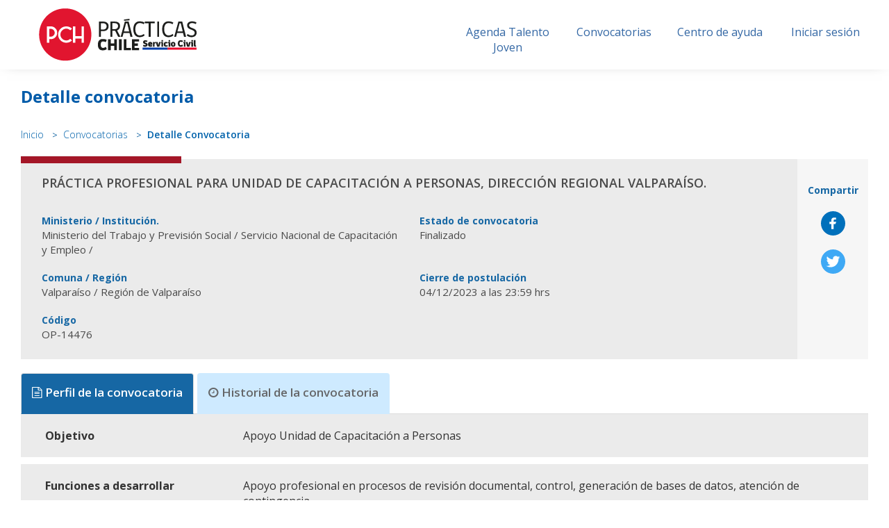

--- FILE ---
content_type: text/html;charset=UTF-8
request_url: https://practicas2.serviciocivil.cl/concursos-spl/opencms/convocatorias/OP-14476
body_size: 23010
content:








<!DOCTYPE html>
<html lang="en">
	






<!DOCTYPE html>
<html lang="es">
	<head>
		<meta charset="utf-8">
		<meta http-equiv="X-UA-Compatible" content="IE=edge">
		<meta name="viewport" content="width=device-width, initial-scale=1">
		<title>Prácticas para Chile</title>
		
		


<link rel="stylesheet" type="text/css" href="/concursos-spl/opencms/system/modules/cl.serviciocivil.practicas/resources/css/bootstrap.css">
<link rel="stylesheet" type="text/css" href="/concursos-spl/opencms/system/modules/cl.serviciocivil.practicas/resources/css/style.css">
<link rel="stylesheet" type="text/css" href="/concursos-spl/opencms/system/modules/cl.serviciocivil.practicas/resources/css/responsive.css">
<link rel="stylesheet" type="text/css" href="/concursos-spl/opencms/system/modules/cl.serviciocivil.practicas/resources/js/fancybox3/dist/jquery.fancybox.min.css">
<link rel="stylesheet" type="text/css" href="/concursos-spl/opencms/system/modules/cl.serviciocivil.practicas/resources/font-awesome/css/font-awesome.min.css" >
<link href="https://fonts.googleapis.com/css?family=Open+Sans+Condensed:300,300i,700|Open+Sans:300,300i,400,400i,600,600i,700,700i,800,800i" rel="stylesheet"> 
<link rel="stylesheet" type="text/css" href="/concursos-spl/opencms/system/modules/cl.serviciocivil.practicas/resources/jquery-ui-1.12.1.custom/jquery-ui.min.css" >

<link rel="icon" href="/concursos-spl/opencms/system/modules/cl.serviciocivil.practicas/resources/img/favicon.ico" type="image/x-icon" />
<link rel="shortcut icon" href="/concursos-spl/opencms/system/modules/cl.serviciocivil.practicas/resources/img/favicon.ico" type="image/x-icon" />


<script src="/concursos-spl/opencms/system/modules/cl.serviciocivil.practicas/resources/js/jquery.min.js"
        integrity="sha512-l3+uvx9ArsOOWlAclzp0CiNhql1YKKO3wmwKYDLah5l2JHsdQO06oIQP4VNTcgvJX0o5UYeKMEco8dvXcrNbyg=="
        crossorigin="anonymous"></script>

<script src="/concursos-spl/opencms/system/modules/cl.serviciocivil.practicas/resources/js/bootstrap.min.js"
        integrity="sha512-4nvga8iY3PiT8GzEnK/LtrpuOmkQaomlAPaZPldgCzY2OSeEgRI3oaeDln2+BdV6B2nHj4B0oMOlmxa2VbHTUA=="
        crossorigin="anonymous"></script>

<script src="/concursos-spl/opencms/system/modules/cl.serviciocivil.practicas/resources/js/jquery.validate.min.js"
        integrity="sha512-qNjBFGejPOr2PXUXhDHL0CdD26aPBktasptcnUveg8gV2BsWXsSmMVZtCDIdMVAR6SWnCHAxMeLl4EilEcILdA=="
        crossorigin="anonymous"></script>  

<script src="/concursos-spl/opencms/system/modules/cl.serviciocivil.practicas/resources/js/jquery-validate.bootstrap-tooltip.min.js"
        integrity="sha512-FAwocUJ1EIr+WRq+Owaw5w14t80gFzSGyA9VTRwvj3Kz+gvTzUA1j+WnLatC/M+UT/23S7el1qEeR93UimEQTQ=="
        crossorigin="anonymous"></script>

<script src="/concursos-spl/opencms/system/modules/cl.serviciocivil.practicas/resources/js/fancybox3/dist/jquery.fancybox.min.js"
        integrity="sha512-tG9KpQfPQCuSayTxaaNVxagaT2m9dYGhK+0o1J9ZQDYNlTvL9pSpDh/xEq4IYP/WT+34oHRtizEFbf+XJlP6CA=="
        crossorigin="anonymous"></script>

<script src="/concursos-spl/opencms/system/modules/cl.serviciocivil.practicas/resources/jquery-ui-1.12.1.custom/jquery-ui.min.js"
        integrity="sha512-o+NPg47eoUHdXwICImQXVcZ9prtudRstNE8MjIy7wyE27jOa1c466elorlR/r/D1Ll/WexGGW8ADwVusqbCGxQ=="
        crossorigin="anonymous"></script>

<script src="/concursos-spl/opencms/system/modules/cl.serviciocivil.practicas/resources/js/main.js"
        integrity="sha512-sozzk9i0LfleWuYPdGN5WsJ3OT+pC1iflzuZwPHwP64gnuHEdhgEC3Ma3OGa4Gup6HjeczTQ7Z8fQbzGjZDghw=="
        crossorigin="anonymous"></script>

<script src="/concursos-spl/opencms/system/modules/cl.serviciocivil.practicas/resources/js/jquery.blockUI.js"
        integrity="sha512-fjpArZm+jD2aLTB/FJaM8EmWrORavimfYJgBuuwODimHjpcN++qLbvkTWJQg81tjO93pMujy7ELv18K+ITvMqw=="
        crossorigin="anonymous"></script>



<!-- Google tag (gtag.js) -->

<script async src="https://www.googletagmanager.com/gtag/js?id=G-QXB17VP8FN"></script>


<script>
	window.dataLayer = window.dataLayer || [];
	function gtag(){dataLayer.push(arguments);}
	gtag('js',new Date());
	
	gtag('config', 'G-QXB17VP8FN');
</script>



		
	</head>
	
	<body>
		
		
			







	
	
		
		<header id="header" role="header-no-identificado-conv" class="header">
			<nav class="navbar navbar-inverse navbar-static-top" role='navigation'>
				<div class="">
					<div class="header-mod-sm">
						<div class="row">
							<div class="col-xs-9">
								<a href="portada.html" class="slide-menu logo-collapsed col-logo">
									<img src="/concursos-spl/opencms/system/modules/cl.serviciocivil.practicas/resources/img/practicaschilecolor.png" alt="Practicas Chile">
								</a>
							</div>
							<div id="boton-menu" class="col-xs-3">
								<button type="button" class='collapsed boton-menu-desplegable' data-toggle="collapse" data-target="#navigation-ep">
									<span class="sr-only">
										DESPLEGAR/OCULTAR
									</span>
									<span class="icon-bar"></span>
									<span class="icon-bar"></span>
									<span class="icon-bar"></span>
								</button>
							</div>
						</div>
						<div id="navigation-ep" class="collapse">
							<ul class="nav navbar-nav">
								<li><a href="https://www.practicasparachile.cl/agenda-talento-joven.html" >Agenda Talento Joven</a></li>
								<li><a href="https://www.practicasparachile.cl/convocatorias.html" >Convocatorias </a></li>
								<li><a href="https://www.practicasparachile.cl/centro-de-ayuda.html" >Centro de ayuda</a></li>
								<li><a href="/concursos-spl/opencms/login.html">Iniciar sesión</a></li>
							</ul>
						</div>
					</div>
					<div class="header-mod">
						<ul class="nav navbar-nav" style="width: 100%;">
							<li class="col-md-6">
								<a href="https://www.practicasparachile.cl/index.html" id="logo-menu" class="col-logo">
									<img src="/concursos-spl/opencms/system/modules/cl.serviciocivil.practicas/resources/img/practicaschilecolor.png" alt="Practicas Chile">
								</a>
							</li>
							<div class="col-md-6">
								<li class="menu-navv col-md-3"><a href="https://www.practicasparachile.cl/agenda-talento-joven.html" >Agenda Talento Joven</a></li>
								<li class="menu-navv col-md-3"><a href="https://www.practicasparachile.cl/convocatorias.html" >Convocatorias </a></li>
								<li class="menu-navv col-md-3"><a href="https://www.practicasparachile.cl/centro-de-ayuda.html" >Centro de ayuda</a></li>
								<li class="menu-navv col-md-3"><a href="/concursos-spl/opencms/login.html">Iniciar sesión</a></li>
							</div>
						</ul>
					</div>
				</div>
			</nav>	
		</header>
		
	
	<script type="text/javascript">
		$(document).ready(function() {
			document.title = $('.codigo-id').text() +' ' + $('.cargo-nombre').text() + ' | Prácticas Chile';
		});
	</script>
	
						

			
			
				
				
				
				
				
				
				
				
				
				
				
				
				
				
				
				
				
				
				
				
				
				
				
				
				
				
				
				
				
				
			
	
	
	
		
		
		
		
		
		
		
		
		
		
		
		
		
		
		
		
		
	

	<body id="body">
		<div id="main xs-col-12">
			<div class="container page-de-cov-no">
				<div class="col-xs-12">
					<h2 class="title">
						Detalle	convocatoria
					</h2>
					<ul class="breadcrumb">
					  <li><a href="/concursos-spl/opencms/portada.html">Inicio</a></li>
					  <li><a href="/concursos-spl/opencms/convocatorias.html">Convocatorias</a></li>
					  <li><strong>Detalle Convocatoria</strong></li>
					</ul> 
				</div>
				
				
				
				<section id="main-column" class="main-column col-xs-12">
					<article class="panel-gray item-convocatoria">
						<div class="col-xs-12 col-sm-10 col-lg-11 main-info">
							<hr class="line-red">
							<h4 class="cargo-nombre">Práctica Profesional para Unidad de Capacitación a Personas, Dirección Regional Valparaíso.</h4>
							<div class="row">
								<div class="col-xs-12 col-sm-6">
									<span class="thick-span">Ministerio / Institución.</span>
									<p>Ministerio del Trabajo y Previsión Social / Servicio Nacional de Capacitación y Empleo /</p>
									<!--p id="textoInstituciones">Ministerio del Trabajo y Previsión Social / Servicio Nacional de Capacitación y Empleo.</p-->
								</div>
								
								<div class="col-xs-12 col-sm-6">
									<span class="thick-span">Estado de convocatoria</span>
									<p>Finalizado</p>
								</div>
							</div>
							
							<div class="row">
								<div class="col-xs-12 col-sm-6">
									<span class="thick-span">Comuna / Región </span>
									<p>Valparaíso / Región de Valparaíso</p>
								</div>
								
								
									<div class="col-xs-12 col-sm-6">
										<span class="thick-span">Cierre de postulación </span>
										<p>04/12/2023 a las 23:59 hrs</p>
									</div>
								
							</div>
							
							<div class="row">
								<div class="col-xs-12 col-sm-6">
									<span class="thick-span">Código </span>
									<p class="codigo-id">OP-14476</p>
								</div>
								
								
							</div>
						</div>
						
						<div class="col-xs-12 col-sm-2 col-lg-1 shared-item">
							<span class="thick-span">Compartir</span>	
							<a id="shareFacebook"  href="https://www.facebook.com/sharer/sharer.php?u=http://practicas2.serviciocivil.cl:80/concursos-spl/opencms/convocatorias/OP-14476&amp;t=Oferta de practica" target="_blank" alt="Compartir en Facebook"><img src="/concursos-spl/opencms/system/modules/cl.serviciocivil.practicas/resources/img/icon-facebook.svg" alt="Logo Facebook" width="35" height="35" class="image-responsive" /></a>
							<a id="shareTwitter" href="https://twitter.com/share?url=http://practicas2.serviciocivil.cl:80/concursos-spl/opencms/convocatorias/OP-14476&amp;text=Oferta de practica" target="_blank" alt="Compartir en Twitter"><img src="/concursos-spl/opencms/system/modules/cl.serviciocivil.practicas/resources/img/icon-twitter.svg" alt="Logo Twitter" width="35" height="35" class="image-responsive" /></a>
							<a id="shareWhatsApp"  href="whatsapp://send?text=http://practicas2.serviciocivil.cl:80/concursos-spl/opencms/convocatorias/OP-14476" target="_blank" alt="Compartir en WhatsApp" data-action="share/whatsapp/share"><img src="/concursos-spl/opencms/system/modules/cl.serviciocivil.practicas/resources/img/icon-whatsapp.svg" alt="Logo WhatsApp" width="35" height="35" class="image-responsive" /></a>
						</div>
					</article>
						
						
					<!--div class="panel-blue alert-panel alert-error">
					<div class="col-xs-1 icon-content">
					<i class="icon-alert"></i>
					</div>
					<div class="col-xs-10">
					<p class="message-text">Para postular debes cumplir con los siguientes requisitos:</p>
					<p class="message-text">Ser del área de formación: Arquitectura y diseño <a href="#lightbox-carreras" class="open-modal">ver carreras</a>.</p>
					</div>
					</div-->
					
					<div class="list-rows">
						<ul class="nav nav-tabs tabs-top">
							<li onCLick="ocultar( 'resumen', 'historial', 'tab-historial', 'tab-resumen' )" id="tab-resumen" role="presentation" class="active"><a href="#resumen" aria-controls="resumen" role="tab" data-toggle="tab"><i class="fa fa-file-text-o"></i> Perfil de la convocatoria</a></li>
							<li onCLick="ocultar( 'historial', 'resumen', 'tab-resumen', 'tab-historial' )" id="tab-historial" role="presentation"><a href="#historial" aria-controls="historial" role="tab" data-toggle="tab"><i class="fa fa-clock-o"></i> Historial de la convocatoria</a></li>
							
						</ul>
						<div role="tabpanel" id="resumen" class="content-tabs" style="display: block;">
							<div class="row">
								<div class="col-xs-12 col-sm-3">
									<span class="thick-span">Objetivo</span>
								</div>
								<div class="col-xs-12 col-sm-9" >
									<p>Apoyo Unidad de Capacitación a Personas
									</p>
								</div>
							</div>
							<div class="row">
								<div class="col-xs-12 col-sm-3" >
									<span class="thick-span">Funciones a desarrollar</span>
								</div>
								<div class="col-xs-12 col-sm-9" >
									<p>Apoyo profesional en procesos de revisión documental, control, generación de bases de datos, atención de contingencia.
									</p>
								</div>
							</div>
							<div class="row">
								<div class="col-xs-12 col-sm-3" >
									<span class="thick-span">Competencias técnicas/habilidadades</span>
								</div>
								<div class="col-xs-12 col-sm-9" >
									<p><p class="MsoNormal">Manejo de Office nivel avanzado, manejo de bases de dato nivel
usuario/a, orden y rigurosidad en el trabajo.<o:p></o:p></p>

<p class="MsoNormal"><b><o:p>&nbsp;</o:p></b></p>
									</p>
								</div>
							</div>
							<div class="row">
								<div class="col-xs-12 col-sm-3" >
									<span class="thick-span">Tipo convocatoria </span>
								</div>
								<div class="col-xs-12 col-sm-9" >
									<p>Práctica Profesional
									</p>
								</div>
							</div>
							<div class="row">
								<div class="col-xs-12 col-sm-3" >
									<span class="thick-span">Compensación </span>
								</div>
								<div class="col-xs-12 col-sm-9" >
									<p>$0
									</p>
								</div>
							</div>
							<div class="row">
								<div class="col-xs-12 col-sm-3" >
									<span class="thick-span">Descripción de la Compensación</span>
								</div>
								<div class="col-xs-12 col-sm-9" >
									<p>El Servicio, mensualmente, reembolsará al alumno/a en práctica el gasto de movilización por cada día de asistencia presencial la cual será verificada con el control de asistencia del Servicio.
									</p>
								</div>
							</div>
							<div class="row">
								<div class="col-xs-12 col-sm-3" >
									<span class="thick-span">Cantidad de Vacantes </span>
								</div>
								<div class="col-xs-12 col-sm-9" >
									<p>1
									</p>
								</div>
							</div>
							
								<div class="row">
									<div class="col-xs-12 col-sm-3" >
										<span class="thick-span">Otra información</span>
									</div>
									<div class="col-xs-12 col-sm-9" >
										<p><p class="MsoNormal"><b>Duración de la práctica: </b>Entre 250 y 300 horas.<b><o:p></o:p></b></p>

<p class="MsoNormal"><b>Carreras preferentes para la postulación: </b>Administración
pública, Administración e Ingeniería Comercial.<o:p></o:p></p>
										</p>
									</div>
								</div>
							
							<div class="row">
								<div class="col-xs-12 col-sm-3" >
									<span class="thick-span">Jornada semanal</span>
								</div>
								<div class="col-xs-12 col-sm-9" >
									<p> La cantidad de horas semanales a cumplir por el estudiante será de <strong> 44 horas</strong> hasta cumplir con lo requerido por la institución de educación del estudiante. 
									</p>
								</div>
							</div>
							<div class="row">
								<div class="col-xs-12 col-sm-3" >
									<span class="thick-span">Fecha máxima de inicio</span>
								</div>
								<div class="col-xs-12 col-sm-9" >
									<p>La fecha estimativa máxima para dar inicio a la(s) Práctica Profesional  es el <strong>18/12/2023</strong>. <br/><em>La fecha real de inicio y de término podrá acordarse con el estudiante de acuerdo a las necesidades del servicio y del estudiante.</em>
									</p>
								</div>
							</div>
							<div class="row">
								<div class="col-xs-12 col-sm-3" >
									<span class="thick-span">Etapas del proceso</span>
								</div>
								<div class="col-xs-12 col-sm-9" >
									<p>
										<strong>Postulación </strong><br>desde 27/11/2023 a las 00:00 hrs, hasta 04/12/2023 a las 23:59 hrs
									</p>
									<p>
										<strong>Evaluación antecedentes</strong> <br>desde 05/12/2023 a las 00:00 hrs, hasta 11/12/2023 a las 23:59 hrs
									</p>
									<p>
										<strong>Finalización del proceso</strong><br>desde 12/12/2023 a las 00:00 hrs, hasta 18/12/2023 a las 23:59 hrs
									</p>
								</div>
							</div>	
						</div>
							
						<!--HISTORIAL -->
						
						<div role="tabpanel" class="content-tabs" id="historial" style="display: none;" >
							






	 
		<div class="row">
			<div class="item_descripcion col-md-12">
					
					
					
					
					
					<div class="row item_historial">
						<div class="col-xs-12 col-sm-2">
							
							
							
							<p><span class="thick-span">Mayo 2024</span></p>
							<span>30/05/2024</span>
						</div>
						<div class="col-xs-12 col-sm-1 col-md-1 contenido ">
							
							<div class="estado gris"></div>
							
						</div>
						<div class="col-xs-12 col-sm-8 col-md-8 contenido hacer ">
							<p><span class="thick-span">FINALIZADO</span></p>
							<p>La institución informa que ha decidido nombrar a la/las siguiente/s persona/s en el/los cargo/s:
ANGIE VALENTINA VILLEGAS RECABAL </p>
						</div>
					</div>
					<hr/>
					<br/>
					
					
					
					
					
					<div class="row item_historial">
						<div class="col-xs-12 col-sm-2">
							
							
							
							<p><span class="thick-span">Diciembre 2023</span></p>
							<span>12/12/2023</span>
						</div>
						<div class="col-xs-12 col-sm-1 col-md-1 contenido ">
							
							<div class="estado gris"></div>
							
						</div>
						<div class="col-xs-12 col-sm-8 col-md-8 contenido hacer ">
							<p><span class="thick-span">FINALIZADO</span></p>
							<p>Luego de finalizar la etapa de evaluación, la convocatoria se encuentra en espera de la decisión de la institución.</p>
						</div>
					</div>
					<hr/>
					<br/>
					
					
					
					
					
					<div class="row item_historial">
						<div class="col-xs-12 col-sm-2">
							
							
							
							<p><span class="thick-span">Diciembre 2023</span></p>
							<span>12/12/2023</span>
						</div>
						<div class="col-xs-12 col-sm-1 col-md-1 contenido ">
							
							<div class="estado azul"></div>
							
						</div>
						<div class="col-xs-12 col-sm-8 col-md-8 contenido hacer ">
							<p><span class="thick-span">EVALUACIÓN</span></p>
							<p>Finaliza la fase de evaluación de postulantes.</p>
						</div>
					</div>
					<hr/>
					<br/>
					
					
					
					
					
					<div class="row item_historial">
						<div class="col-xs-12 col-sm-2">
							
							
							
							<p><span class="thick-span">Diciembre 2023</span></p>
							<span>05/12/2023</span>
						</div>
						<div class="col-xs-12 col-sm-1 col-md-1 contenido ">
							
							<div class="estado azul"></div>
							
						</div>
						<div class="col-xs-12 col-sm-8 col-md-8 contenido hacer ">
							<p><span class="thick-span">EVALUACIÓN</span></p>
							<p>Se inicia la fase de evaluación de postulantes.</p>
						</div>
					</div>
					<hr/>
					<br/>
					
					
					
					
					
					<div class="row item_historial">
						<div class="col-xs-12 col-sm-2">
							
							
							
							<p><span class="thick-span">Diciembre 2023</span></p>
							<span>05/12/2023</span>
						</div>
						<div class="col-xs-12 col-sm-1 col-md-1 contenido ">
							
							<div class="estado verde"></div>
							
						</div>
						<div class="col-xs-12 col-sm-8 col-md-8 contenido hacer ">
							<p><span class="thick-span">POSTULACIÓN</span></p>
							<p>Finaliza el plazo de recepción de antecedentes para el cargo. Se recibió un total de 6 postulaciones a través del Portal Prácticas Chile.</p>
						</div>
					</div>
					<hr/>
					<br/>
					
					
					
					
					
					<div class="row item_historial">
						<div class="col-xs-12 col-sm-2">
							
							
							
							<p><span class="thick-span">Noviembre 2023</span></p>
							<span>27/11/2023</span>
						</div>
						<div class="col-xs-12 col-sm-1 col-md-1 contenido ">
							
							<div class="estado verde"></div>
							
						</div>
						<div class="col-xs-12 col-sm-8 col-md-8 contenido hacer ">
							<p><span class="thick-span">POSTULACIÓN</span></p>
							<p>Se publica la convocatoria en el sitio web, con plazo de postulación hasta las 23:59 horas del 04/12/2023.</p>
						</div>
					</div>
					<hr/>
					<br/>
				
			</div>
		</div>
		
						</div>
						
						<!-- FIN HISTORIAL -->
							
						<div class="panel-blue">
							<p class="message-text panel-blue">Si tienes dudas sobre la convocatoria o el proceso, contáctanos a <span>seleccion@sence.cl</span></p>
						</div>
						
						
					</div>
				</section>
			</div>
			
			<script type="text/javascript">
				$(document).ready(function(){
					var url = window.location.href;
					if(url.indexOf("#historial") >= 0){
						$('#historial').show();
						$('#resumen').hide();
						$('#tab-historial').addClass('active');
						$('#tab-resumen').removeClass('active');
					}
				
				
					var isMobile = {
						Android: function() {
							return navigator.userAgent.match(/Android/i);
						},
						BlackBerry: function() {
							return navigator.userAgent.match(/BlackBerry/i);
						},
						iOS: function() {
							return navigator.userAgent.match(/iPhone|iPad|iPod/i);
						},
						Opera: function() {
							return navigator.userAgent.match(/Opera Mini/i);
						},
						Windows: function() {
							return navigator.userAgent.match(/IEMobile/i);
						},
						any: function() {
							return (isMobile.Android() || isMobile.BlackBerry() || isMobile.iOS() || isMobile.Opera() || isMobile.Windows());
						}
					};
					
					if( isMobile.any() ) {
						$('#shareWhatsApp').show();
					}else {
						$('#shareWhatsApp').hide();
					}
					
					
				});
				
				function ocultar( ve_show, ve_hide, ve_add_active, ve_remove_active ){
					$('#'+ve_show).show();
					$('#'+ve_hide).hide();
					$('#'+ve_add_active).addClass('active');
					$('#'+ve_remove_active).removeClass('active');
				}
				
				//$("#resumen p").removeAttr("style");
				//$("#resumen span").removeAttr("style");
				$("#resumen p").css("background-color", "");
				$("#resumen span").css("background-color", "");
				
			</script>
		</div>
	
	
	


<footer>
	<div class="container">
		<div class="col-xs-12 col-sm-4 col-md-4 col-lg-4 logos-gob">
			<img src="/concursos-spl/opencms/system/modules/cl.serviciocivil.practicas/resources/img/logoSC.png" alt="Servicio Civil - Gobierno de Chile" class="logo-servicio">
		</div>
		
		<div class="col-xs-12 col-sm-8 col-md-8 col-lg-8">
			<nav class="hidden">
				<ul class="small-links ">
					<li><a href="#">Mapa del sitio </a></li>
					<li><a href="#">Políticas de Privacidad </a></li>
					<li><a href="#">Condiciones de Uso </a></li>
				</ul>
			</nav>
			
			<div class="follow">
				<p class="address">
					Prácticas Chile es un programa del Servicio Civil | Morande 115, Santiago de Chile
				</p>
				
				<a href="https://www.facebook.com/practicas.parachile/" target="_blank">
					<img src="/concursos-spl/opencms/system/modules/cl.serviciocivil.practicas/resources/img/icon-facebook.svg" alt="Logo Facebook" width="43" height="43" class="image-responsive" />
				</a>
				
				<a href="https://twitter.com/PracticasChile" target="_blank">
					<img src="/concursos-spl/opencms/system/modules/cl.serviciocivil.practicas/resources/img/icon-twitter.svg" alt="Logo Twitter" width="43" height="43" class="image-responsive" />
				</a>
			</div>
		</div>
	</div>
</footer>

	
	</body>

	
	
</html>

--- FILE ---
content_type: text/css;charset=UTF-8
request_url: https://practicas2.serviciocivil.cl/concursos-spl/opencms/system/modules/cl.serviciocivil.practicas/resources/css/style.css
body_size: 51905
content:

/*----------GRALS STYLES------------*/
*{
	margin: 0px;
	padding: 0px;	
}

body{
	background: #fff;
	font-size: 12pt;
    font-family: 'Open Sans', sans-serif;
    /*font-family: 'Open Sans Condensed', sans-serif;*/
	background-repeat: repeat-x;
	background-position: 0 -30px;
    font-weight: 400;
}

a{
	color: #1667a4;
	text-decoration: none;
}
p a{
    text-decoration: underline;
}
a:hover{
	text-decoration:underline;
}

/*----------HEADER--------------*/
header{
	background-color: #fff;
	overflow: hidden;
}

header #logo-menu img{
	height: 80px;
}
header nav.navbar{
	background: transparent;
	border: none;
	margin-bottom: 0;
	margin: 0 auto;
	height: 100px;
}

#header nav.navbar.navbar-inverse{
	-webkit-box-shadow: 0 1px 6px -4px #666;
    -moz-box-shadow: 0 1px 6px -4px #666;
    box-shadow: 0 -4px 20px -10px #666;
	
	
}
/*
	header nav.navbar ul {
    width: 100%;
    height: 87px;
}*/

header nav.navbar-inverse .navbar-nav > li > a{
	font-size: 16px;
	line-height: 48px;
	color: #0062ab;
	font-weight: 400;
	letter-spacing: 0.01rem;
}
header nav.navbar-inverse .navbar-nav > li > a:hover::after{
	background: none;
    border-bottom:0;
}


header nav.navbar-inverse #navigation-ep.navbar-collapse.collapse.in{
	min-height: 163px;
	
}

header nav.navbar-inverse #navigation-ep.navbar-collapse .navbar-nav > li > a{
	border-bottom: 2px solid #fff;
    color: #0062ab;
    line-height: 25px;
    margin: 35px 40px 0 0;
    padding: 0;
}
header nav.navbar-inverse #navigation-ep.navbar-collapse.collapse.in .navbar-nav > li > a:hover{
	color: #fff;
    border-bottom: 2px solid #0062ab;
}
header nav.navbar-inverse .navbar-nav > li > a:after{
	content: '';
	display: block;
	width: 100%;
	height: 1px;
	background: transparent;
}
header nav.navbar-inverse .navbar-nav > li > a:hover{
    color: #0062ab !important;
    border-bottom: 2px solid #0062ab;
    font-weight: 700 !important;
}
header nav.navbar-inverse .account-link  {
	float: right;
}

header nav.navbar-inverse .navbar-nav > li.account-link >  a  {
	padding: 15px;
	font-weight: 600; 
}

.fixedmenu{position: fixed !important; z-index: 10;width: 100%;}
header nav.navbar-inverse .account-link a:focus, header nav.navbar-inverse .account-link a:hover,
header nav.navbar-inverse .account-link.act a{
	background: transparent;
	color: #ff7f00;
}

header nav.navbar-inverse .navbar-nav > .active > a,
header nav.navbar-inverse .navbar-nav > .active > a:focus, 
header nav.navbar-inverse .navbar-nav > .active > a:hover{
	background: #ff7f00;
	border-left: 1px solid #ff7f00;
    border-right: 1px solid #ff7f00;
}
header nav.navbar-inverse .navbar-nav > li.navbar-logo > a:hover::after {
    border-bottom:none;
}
#navigation-ep.navbar-collapse{
	border: none;
}
header .navbar-inverse .navbar-toggle{
	background:#0062aa;
	border:none;
	float: left;  	
}
header nav.navbar-inverse .navbar-nav > li.current   > a::after{
    border-bottom: 2px solid #0062ab;
}
header nav.navbar-inverse .navbar-nav > li.current   > a{
    border-bottom: 2px solid #0062ab;
    color: #0062ab;
    font-weight: 700;
}
.navbar-toggle .icon-bar {
    border-radius:none;
    height: 4px;
    width: 35px;
}

#navigation-ep .btn-primary{
	background: #79af55;
	border-color: #6ea847;
}
#navigation-ep .btn-primary:hover{
	background: #6ea847;
	border-color: #60973b;
}
#navigation-ep .form-control:focus{
	border-color: #f69f7a	;
	box-shadow: none;
}
#navigation-ep .navbar-form{
	margin-top: 18px;
}
.nav > li.navbar-logo{
	margin: 0 200px 0 40px;
}
.nav > li.navbar-logo > a{
	padding: 10px 0 0;
    margin-top: 2px!important;
}

@media (max-width: 1200px)
.nav > li.navbar-logo {
    margin: 0 10px 0 0;
}


.fixedmenu .nav > li.navbar-logo > a{
	display: block;
}
.header{
	overflow: visible;
	position: relative;
	z-index: 100
}
.logo-collapsed{
	display: block;
    height: 50px;
    text-align: center;
}
.logo-collapsed img{
	height: 51px;
}
.navbar-inverse .navbar-toggle:hover, .navbar-inverse .navbar-toggle:focus{
	background: #09568e;
}

.column-right{
	float: right;
}
.banner-home{
	/*background: transparent url('../img/mujer-prueba.png') no-repeat 0 0;*/
    background: transparent url('../img/header.png') no-repeat 0 0;
	background-size: cover;
	height: 430px;
    padding: 0;
}
/*----------MAIN--------------*/
.sidebar-left > h3 {
    font-weight: 600;
}

.sidebar-left h4 {
    font-weight: 600;
}

.options-filter.footer-filter {
    text-align: center;
}
.options-filter a.clear-filter{
    margin-left: 0
}
h2.title{
	color: #005ba9;
    font-size: 24px;
    font-weight: 700;
}
.banner-home h2.title,.postula h2.title{
	color: #fff
}
.banner-home .column-right{
    padding:120px 0 0 43px;
    height: 100%;
    background-color:rgba(0, 98, 171, 0.8)
}
.banner-home h2.title{
    font-size: 24px;
    font-weight: bold;
	margin: 0;
}
.banner-home .list-featured li{
    font-size: 16px
}
.banner-home .list-featured{
	margin: 40px 0 0;
}
.list-featured{
	display: inline-block;
}
.list-featured li {
    color: #fff;
    list-style: inside none disc;
    margin-bottom: 3px;
    font-weight: 300;
}
.postula{
	background-color:#ea3b44; 
	height: 129px;
}
.postula p.text-white{
	margin: 42px 0 0;
    font-weight: 400;
}
.text-white{
	color: #fff;
}
.consejos .banner-medium {
	padding: 0
}
.banner-medium .caption{
    bottom: 0;
    height: 100%;
    left: 0;
    position: absolute;
    width: 100%;
    background: rgba(5,89,149,0);
    background: -moz-linear-gradient(top, rgba(5,89,149,0) 0%, rgba(5,89,149,1) 90%, rgba(5,89,149,1) 100%);
    background: -webkit-gradient(left top, left bottom, color-stop(0%, rgba(5,89,149,0)), color-stop(90%, rgba(5,89,149,1)), color-stop(100%, rgba(5,89,149,1)));
    background: -webkit-linear-gradient(top, rgba(5,89,149,0) 0%, rgba(5,89,149,1) 90%, rgba(5,89,149,1) 100%);
    background: -o-linear-gradient(top, rgba(5,89,149,0) 0%, rgba(5,89,149,1) 90%, rgba(5,89,149,1) 100%);
    background: -ms-linear-gradient(top, rgba(5,89,149,0) 0%, rgba(5,89,149,1) 90%, rgba(5,89,149,1) 100%);
    background: linear-gradient(to bottom, rgba(5,89,149,0) 0%, rgba(5,89,149,1) 90%, rgba(5,89,149,1) 100%);
    filter: progid:DXImageTransform.Microsoft.gradient( startColorstr='#055995', endColorstr='#055995', GradientType=0 );
    /*https://www.cssmatic.com/es/gradient-generator#*/
	
	}
.caption.red-background{
    background: rgba(5,89,149,0);
    background: -moz-linear-gradient(top, rgba(5,89,149,0) 0%, rgba(234,59,68,1) 90%, rgba(234,59,68,1) 100%);
    background: -webkit-gradient(left top, left bottom, color-stop(0%, rgba(5,89,149,0)), color-stop(90%, rgba(234,59,68,1)), color-stop(100%, rgba(234,59,68,1)));
    background: -webkit-linear-gradient(top, rgba(5,89,149,0) 0%, rgba(234,59,68,1) 90%, rgba(234,59,68,1) 100%);
    background: -o-linear-gradient(top, rgba(5,89,149,0) 0%, rgba(234,59,68,1) 90%, rgba(234,59,68,1) 100%);
    background: -ms-linear-gradient(top, rgba(5,89,149,0) 0%, rgba(234,59,68,1) 90%, rgba(234,59,68,1) 100%);
    background: linear-gradient(to bottom, rgba(5,89,149,0) 0%, rgba(234,59,68,1) 90%, rgba(234,59,68,1) 100%);
    filter: progid:DXImageTransform.Microsoft.gradient( startColorstr='#055995', endColorstr='#ea3b44', GradientType=0 );
}
.banner-medium .caption h3{
    bottom: 0;
    color: #fff;
    font-size: 24px;
    font-weight: 300;
    line-height: 27px;
    margin: 0 0 25px 44px;
    position: absolute;
    width: 60%;
}
.banner-medium .caption1 h3{
    margin-left: 60px;
}
.testimonios-social .container {
    background: #ceeaff none repeat scroll 0 0;
    padding-bottom: 35px;
}
.testimonios-social .title {
    margin: 25px 30px;
    font-size: 24px;
    font-weight: 700;
}
.block-social .title{
    margin: 25px 0;
}
.video{
	height: 326px;
    overflow: hidden;
    position: relative;
}
.video img.thumb-video{
	margin: 0 0 0 30px;
    width: auto;
}
.video iframe{
    margin: 0 0 0 12px;
}
.video a.play-video{
	background: transparent url('../img/icon-play.png') no-repeat 0 0;
	display: block;
    height: 60px;
    left: calc(50% - 30px);
    position: absolute;
    top: calc(50% - 30px);
    width: 60px;
	background-size: contain;
	text-indent: -10000px;
}
.video.video-playing a.play-video,.video.video-playing img.thumb-video{
	display: none;
}
.consejos .container{
	padding: 0
}
.banner-medium img{
	max-height: 291px;
    width: 100%;
}
.postula h2.title{
	background: transparent url('../img/icon-notepad.svg') no-repeat 0 0;
	font-size: 20px;
    font-weight: 700;
    margin: 40px 0 0 140px;
    padding: 11px 0 11px 73px;
}
.consejos h2.title {
    font-size: 24px;
    font-weight: 700;
    height: 100px;
    margin: 0;
    padding: 38px 60px;
}
article p{
	color: #4a4a4a;
	font-weight: 300;
    font-size: 16px;
}
#main{
	overflow: hidden;
	background: #fff;
	min-height: 830px;
}
.consejos .container,.more-info .container {
    background-color: #fff;
    
}
.more-info .container {
	padding-bottom: 15px;
}
#logo{
	left: calc(50% - 84px); /*witdh del logo 168/2 */
	top: calc(50% - 190px);
    padding: 0;
    position: absolute;
    z-index: 1;
}

.btn-primary{
	background: #0062ab none repeat scroll 0 0;
    border: 0 none;
    border-radius: 25px;
    color: #f6f6f6;
    display: inline-block;
    font-size: 15.4px;
    font-weight: 700;
    margin: 20px auto;
    padding: 8px 30px;
    width: auto;
    min-height: 41px;
    min-width: 186px
}
.btn-primary:hover{
	background: #285090;
	border-color: #285090;
	color: #fff;
}
.btn-default{
    border: 1px solid #0062ab;
    color: #0062ab;
    border-radius: 25px;
    font-size: 15.4px;
    font-weight: 700;
    display: inline-block;
    padding: 8px 10px;
    min-height: 41px;
    min-width: 186px;
	/*pmn*/
	margin: 20px auto;
	padding: 15px 0;
}

#content-form-registro .form-group .btn-default.btn-cancel{
margin: 20px auto;
}
#content-form-registro .form-group .btn-default{
margin: 0px;
}

@media screen and (max-width: 767px){			
#content-form-registro .form-group  .btn-default{
margin: 10px 0px;
}	
					
}

/*
	.btn-default:hover{
	background: #285090;
	border-color: #285090;
	color: #fff;
}*/

.btn-white{
	background:#fff;
	color: #0062ab; 
    margin: 40px 0 0;
    padding: 8px 55px 10px;
}
.btn-2 {
    background-color: #f6f6f6;
    color: #1667a4;
}
.btn-2:hover {
    background-color: #f6f6f6 !important;
    color: #1667a4 !important;
}
.btn-3 {
    background-color: #ea3b44;
    color: #f6f6f6;
}
.btn-3:hover {
    background-color: #ea3b44 !important;
    color: #f6f6f6 !important;
}
.btn-2,
.btn-3,
.btn-primary {
    text-decoration: none !important;
	text-align: center;
}

header nav.navbar-inverse .navbar-nav > li.navbar-logo.act > a::after
{
	background: transparent;
}
.active-lang a{
	color:#ff7f00!important;
}
.navbar-header{
	position: relative;
    z-index: 1;
}
.check-group{
	height: 40px
}
.form-group a{
	
	text-decoration: underline;
}
.form-group a:hover{
	
}
#terms{
	background: #fff none repeat scroll 0 0;
    height: 200px;
    margin-top: 20px;
    overflow: auto;
    padding: 20px;
}
.content-form .inline-buttons .btn-primary{
    display: inline-block;
    padding: 10px 20px;
    width: auto;
    margin-left: 15px;
}
[hidden] {
	display: none !important;
}
/*http://markusslima.github.io/bootstrap-filestyle/ este es mejor para personalizar input files*/
.btn-file {
    position: relative;
    overflow: hidden;
}
.btn-file input[type=file] {
    position: absolute;
    top: 0;
    right: 0;
    min-width: 100%;
    min-height: 100%;
    font-size: 100px;
    text-align: right;
    filter: alpha(opacity=0);
    opacity: 0;
    outline: none;
    background: white;
    cursor: inherit;
    display: block;
}
.btn-file{
    background-color: #1667a4;
    border-color: #1667a4;
    color: #fff;
    margin-left: 15px;
    border-radius: 25px;
}
.btn-file:hover{
    background-color: #1667a4;
    border-color: #1667a4;
    color: #fff;
	text-decoration: underline;
}
.terms-accept{
	text-align: right;
}
.check-group label{
	width: auto;
	display: inline-block;
	font-size: 14px;
	margin-top: 10px;
	font-weight: normal;
	color: #4a4a4a;
}
.check-group input{
	display: inline-block;
    margin: 0 40px 0 3px;
    width: auto;
    cursor: pointer;
}
.subtitle-form{
	display: inline;
	margin-right: 25px;
}
.panel-gray{
	background-color: #EBEBEB;
	padding: 10px 15px;
	/*overflow: hidden;*/
    margin: 0 0 35px;
}
.panel-blue {
    background-color: #1667a4!important;
    -webkit-border-radius: 3px 3px 3px 3px;
    border-radius: 3px 3px 3px 3px;
    overflow: hidden;
    padding: 10px 15px;
    margin-bottom: 15px;
}
.panel-blue h4 {
    color: #f6f6f6;
}
.panel-blue p,.panel-blue a{
	color: #f6f6f6;
}
.panel-blue .alert {
    margin-bottom: 0;
}
.panel-blue .alert .glyphicon {
    color: #f6f6f6;
    font-size: 22px;
    margin-top: 5px;
}
.panel-blue-sky {
    background-color: #ceeaff;
    -webkit-border-radius: 3px 3px 3px 3px;
    border-radius: 3px 3px 3px 3px;
    overflow: hidden;
    padding: 10px 15px;
    margin-bottom: 15px;
}
.panel-blue-sky h4 {
    color: #1667a4;
}
.panel-blue-sky p,.panel-blue-sky a{
    color: #1667a4;
}
.panel-blue-sky .alert {
    margin-bottom: 0;
}
.panel-blue-sky .alert .glyphicon {
    color: #1667a4;
    font-size: 22px;
    margin-top: 5px;
}
.options-filter li{
	list-style: none;
}
.options-filter .check-group input{
	margin-right: 15px;
}
.options-filter .form-group  {
    height: auto;
    margin-bottom: 0;
}
.options-filter h4,.lightbox-panel h4 {
    font-size: 16px;
    border-bottom: 1px solid #b9b9b9;
    margin-top: 20px;
}
.options-filter a {
    font-size: 15px;
    margin-left: 33px;
    text-decoration: underline;
}
.options-filter .check-group label{
	margin-top: 0
}
.message-text {
    font-size: 16px;
    font-weight:400;
    margin: 20px 0;
}
.steps-list {
    list-style: none;
    font-size: 15px;
    font-weight: 300;
    margin: 20px 0;
}
.steps-list li {
    display: table;
    vertical-align: middle;
}
.steps-list li span {
    display: table-cell;
    padding: 5px;
    vertical-align: middle;
    top: -5px;
}
.steps-list li .glyphicon {
    font-size: 24px;
}
.search-content {
    margin-bottom: 35px;
}
form .form-control{
	border-color: #fff;
    border-radius: 0;
    box-shadow: none;
    height:44px;
    color: #48525d;
    font-size: 16px;
}
.form-search .form-group.check-group label{
	font-size: 16px;
	font-weight: 600;
	color: #4a494a 
}
.status{
    display: inline-block;
    width: 22px;
    height: 22px;
    background-color: #ceeaff;
    border-radius: 120px;
}
.status2{
    background-color: #7fb0d5;
}
.status3{
    background-color: #0062ab;
}
.form-control::-moz-placeholder {
	color: #48525d;
	opacity: 1;
}
.form-control:-ms-input-placeholder {
	color: #48525d;
}
.form-control::-webkit-input-placeholder {
	color: #48525d;
}

[type="radio"]:checked,
[type="radio"]:not(:checked) {
    position: absolute;
    left: -9999px;
}
[type="radio"]:checked + label,
[type="radio"]:not(:checked) + label
{
    position: relative;
    padding-left: 28px;
    cursor: pointer;
    display: inline-block;
}
[type="radio"]:checked + label:before,
[type="radio"]:not(:checked) + label:before {
    background: #fff none repeat scroll 0 0;
    border: 1px solid #01489e;
    border-radius: 100%;
    content: "";
    height: 20px;
    left: 0;
    position: absolute;
    top: 0;
    width: 20px;
}
[type="radio"]:checked + label:after,
[type="radio"]:not(:checked) + label:after {
    content: '';
    width: 12px;
    height: 12px;
    background: #01489e ;
    position: absolute;
    top: 4px;
    left: 4px;
    border-radius: 100%;
    -webkit-transition: all 0.2s ease;
    transition: all 0.2s ease;
}
[type="radio"]:not(:checked) + label:after {
    opacity: 0;
    -webkit-transform: scale(0);
    transform: scale(0);
}
[type="radio"]:checked + label:after {
    opacity: 1;
    -webkit-transform: scale(1);
    transform: scale(1);
}
.form-search .check-group label{
    margin-right: 40px
}
ul.breadcrumb {
    background-color: transparent;
    list-style: outside none none;
    margin-top: 30px;
    padding: 0;
}

ul.breadcrumb li{
    display: inline;
    font-size: 13px;
}

ul.breadcrumb li+li:before {
    padding: 8px;
    color: #1667a4;
    content: "\003e"; /*https://brajeshwar.github.io/entities/ https://css-tricks.com/snippets/html/glyphs/*/
}

ul.breadcrumb li a {
    color: #0062ab;
    font-size: 14px;
    text-decoration: none;
    font-weight: 300;
}
ul.breadcrumb li strong{
	color: #0062ab;
    font-size: 14px;
    font-weight: 600;
}

ul.breadcrumb li a:hover {
    color: #050505;
    text-decoration: underline;
}
.gly-green-color {
    color: #55b635 !important;
}
.gly-red-color {
    color: #ea3b44 !important;
}
.gly-rotate-180 {
    filter: progid:DXImageTransform.Microsoft.BasicImage(rotation=2);
    -webkit-transform: rotate(180deg);
    -moz-transform: rotate(180deg);
    -ms-transform: rotate(180deg);
    -o-transform: rotate(180deg);
    transform: rotate(180deg);
}
.icon-alert {
	display: inline-block;
    height: 21px;
    width: 21px;
	/*background: transparent url('../img/icon-alert.png') no-repeat 0 0;*/
    background: transparent url('../img/icon-alert.svg') no-repeat 0 0;
    background-size: contain;
}
.icon-content {
    padding: 25px 0 0;
    text-align: center;
    width: 30px;
}
.search-content .form-group{
	position: relative;
}
.glyphicon-search {
    font-size: 35px;
    position: absolute;
    right: 14px;
    top: 32px;
    z-index: 1;
}
.item-convocatoria h4{
    margin:25px 0 25px 15px;
    text-transform: uppercase;
    color: #4a4a4a;
    font-weight: 600;
}
.item-convocatoria span{
	color: #1667a4;
    display: inline-block;
    font-size: 14px;
    margin-top: 10px;
}
.item-convocatoria a.btn-primary{
    line-height: 24px;
}
.item-convocatoria p{
	font-size: 15px;
	font-weight: 400;
}
.item-convocatoria a{
	font-size: 14px;	
}
.item-convocatoria a.open-modal{
	color: #1667a4;
    font-size: 13px;
    margin-left: 10px;
    text-decoration: underline;
}
.group-title{
	margin-top: 20px;
}
.group-title p{
    font-size: 20px;
    font-weight: 600;
    margin: 0 0 20px 15px;
}
.group-title a{
    text-decoration: underline;    
}
.shared-item{
    text-align: center;
    padding-top: 25px;
}
.icon-phone{
    /*background: transparent url('../img/icon-phone.png') no-repeat 0 0;*/
    background: transparent url('../img/icon-phone.svg') no-repeat 0 0;
    width: 19px;
    height: 19px;
	vertical-align: middle;
	background-size: contain;
}
.panel-default > .panel-heading a[aria-expanded="true"]::after{
    background: transparent url('../img/arrow-top.png') no-repeat 1px 10px;
	color: transparent!important;
	font-size: 23px;
}
.panel-default > .panel-heading a[aria-expanded="false"]::after{
    background: transparent url('../img/arrow-bottom.png') no-repeat 1px 10px;
	color: transparent!important;
	font-size: 23px;
}
.page-login{
    padding-top: 25px;
}
.page-login .content-form p a{
    text-decoration: underline;
}
.page-login .content-form p {
    font-weight: 400;
    margin-bottom: 25px;
}
.page-login2 .content-form .btn-primary,.form-registro .submit-form .btn-primary,.page-confirm .submit-form .btn-primary {
    display: block;
    float: none;
    margin: 0 auto;
    width: 250px;
}
.page-confirm .submit-form{
    margin: 39px 0;
}
.page-confirm .content-form p {
    display: inline-block;
}
.content-form .form-registro  .form-group {
    display: inline-block;
    width: 100%;
    overflow: visible;
}
.page-confirm  .content-form{
    padding: 30px;
}
.page-datos .content-form{
	background: #EBEBEB!important;    
	padding: 40px 0;
}
.page-login .content-form .form-group label {
    font-size: 20px;
    font-weight: 600;
    text-transform: none;
}
.page-login .content-form h2 {
    font-size: 21px;
    font-weight: 600;
}
.help-page .simple-widget h3{
    color: #fff;
    font-weight: 600;
    margin-bottom: 5px;
}
.help-page .simple-widget h4 {
    display: inline-block;
    font-size: 15px;
    font-weight: 600;
    margin: 15px 0 10px;
}
.help-page .content-form{
	padding: 16px 35px 25px;
}
.panel-faq-accordion .panel-title a {
    font-size: 18px;
    height: 60px;
    line-height: 33px;
    border-radius: 3px 3px 0 0;
}
.simple-widget span{
    font-weight: 300;
    margin-left: 5px;
    vertical-align: middle;
    font-size: 15px;
}
.icon-mobile{
    /*background: transparent url('../img/icon-mobile.png') no-repeat 0 0;*/
    background: transparent url('../img/icon-mobile.svg') no-repeat 0 0;
    width: 11px;
    height: 20px;
	vertical-align: middle;
	background-size: contain;
}
.icon-clock{
    /*background: transparent url('../img/icon-clock.png') no-repeat 0 0;*/
    background: transparent url('../img/icon-clock.svg') no-repeat 0 0;
    width: 20px;
    height: 20px;
    vertical-align: middle;
    background-size: contain;
}
.item-convocatoria .main-info{
	background: #EBEBEB;  
	padding-bottom: 15px;  
	min-height: 250px;
}
.item-convocatoria {
	/*background: #d7d7d7 none repeat scroll 0 0;*/
    background: #f6f6f6 none repeat scroll 0 0;
    margin-bottom: 15px;
    display: inline-block;
    padding: 0;
    margin-top: 5px;
    overflow: visible;
    width: 100%;
}
.item-convocatoria.convocatoria-postulada {
    background-color: #b9d8f9;
}
.item-convocatoria.convocatoria-postulada .shared-item{
    background-color: #b9d8f9
}
.item-convocatoria.convocatoria-postulada .main-info {
    background-color: #ceeaff;
}
.item-convocatoria.convocatoria-postulada {
    background-color: #1667a4;
}
.item-convocatoria.convocatoria-postulada .btn-primary{
    background-color: #f6f6f6;
    color: #1667a4;
}
.item-convocatoria.convocatoria-postulada strong{
    color: #1667a4;
    font-size: 15px;
}
.page-convocatorias section.main-column{
	padding-right: 0;
}
.shared-item a{
	display: block;
    margin: 20px 0;
    text-align: center;
}
.shared-item img{
	height: 35px;
    width: 35px;	
}
.pagination-content{
	text-align: center;
}
.pagination-content li a{
	border: none;
}
div.lightbox-panel{
	display: inline-block;
    padding:20px 30px;
    background: #1667a4;
}
.lightbox-panel h3{
	background-position: center bottom;
    color: #fff;
    margin-bottom: 45px;
    text-align: center;
}
#lightbox-carreras .fancybox-close-small {
    border: 0 none;
    color: #ffffff;
}
#lightbox-carreras .fancybox-close-small:hover {
    background-color: transparent;
    color: #ffffff;
}
#lightbox-carreras .fancybox-close-small:focus {
    outline: none;
}
.list-carreras li{
    color: #ffffff;
	display: inline-block;
    list-style: outside none none;
    margin:5px 27px 5px 0;
    vertical-align: top;
    width: 190px;
}
.lightbox-panel h4{
	padding-bottom: 10px;
}
.list-carreras > div{
    margin-bottom: 20px;
    overflow: hidden;
}
.list-carreras h3{
	color: #ffffff;
    text-align: left;
    margin: 0 15px;
    text-transform: uppercase;
}
.list-carreras h4 {
    border-color: #ffffff;
    color: #ffffff;
}
.lightbox-panel .fancybox-close-small {
    background: transparent none repeat scroll 0 0;
    border: 2px solid #000;
    border-radius: 160px;
    color: #000;
    font-size: 26px;
    right: 10px;
    top: 10px;
}

.tabs-right li{
	border-bottom: 2px solid #a6a6a6;
    width: 100%;
}

.logged{
    position: relative;
}
.logged span.glyphicon-chevron-down{
    margin: 0 0 0 0px;
}
.logged .sub-nav {
	position: absolute;
	top: 60px;
	left: 0;
	display: none;
}
.sub-nav li {
    background: #ceeaff none repeat scroll 0 0;
    padding: 0 15px;
    list-style: none;
}
.sub-nav li:hover {
    background: #f6f6f6 none repeat scroll 0 0;
}
.sub-nav li a {
    color: #4a4a4a;
    border-bottom: 1px solid #1667a4;
    display: block;
    font-size: 14px;
    padding: 7px 0;
}
.sub-nav li a:hover{
    color: #1667a4 !important;
    text-decoration: none;
}
.sub-nav li:last-child a {
    border: 0 none;
}

#lightbox-filtros .tabs-right li{ 
	border-bottom: 2px solid #1667a4;
}
#lightbox-filtros .tabs-right.nav-tabs > li > a{
	margin-right:0;
	border-radius:0;
}
#lightbox-filtros .list-filtros .options-filter{
	border-left:0;
}
#lightbox-filtros .tabs-right.nav-tabs > li > a:hover{
	border:0;
}
form.form-search .form-control{
	color: #40abfb;
    /*  width: 97%!important;*/
}
form.form-search .form-group .glyphicon-search{
	display: block;
	background-image: url("../img/icon-search.svg");
	background-repeat: no-repeat;
	width:20px;
	height:20px;
	position:static;
	background-size: 100%;
}
form.form-search .btn-search{
    background: transparent none repeat scroll 0 0;
    border: medium none;
    height: 20px;
    margin: 0;
    padding: 0;
    position: absolute;
    right: 15px;
    top: 45px;
    width: 20px;
    z-index: 1;
}
form.form-search .form-group .glyphicon-search::before{
	content: none;
}
.menu-mobile{
    float: right;
    text-align: center;
    width: auto;
}
.menu-mobile button{
    margin: 5px 0 0;
}
form.form-search .form-group input.form-control{
	/*  padding-right: 50px;*/
}
form.form-search{
    display: inline-block;
    width: 100%;
}
.toggle-filter{
    display: none;
}
.sidebar-left .toggle-filter{
    text-decoration: none;
    color: #333333;
}
.sidebar-left .toggle-filter span.glyphicon-chevron-down{
    color: #1667a4;
}
.options-filter h4 {
    padding-bottom: 5px;
}
.hidde-panel-form{
    display: none!important;
}
.message-text a{
    font-weight: 400;
    text-decoration: underline;
}
.item-convocatoria .col-xs-1 .alert{
    margin-bottom: 0;
    text-align: center;
    padding: 0;
}
.item-convocatoria .col-xs-11 .message-text{
    margin: 7px 0;
}
.alert-item{
    margin:0 
}
.group-link a{
    font-weight: 600;
    text-decoration: underline;
}
.message-text.panel-gray{
    padding: 15px 17px!important;
    text-align: left!important;
}
.tabs-right li.active{
}
.tabs-right li.active a,.tabs-right li.active a:hover,.tabs-right li.active a:active,.tabs-right li.active a:focus{
    border: medium none;
    border-radius: 0;
}
#lightbox-filtros,.list-filtros .sidebar-left{
	padding: 0
}
.list-filtros .options-filter{
	border-left: 2px solid #b9b9b9;
    max-height: 420px;
    min-height: 420px;
    overflow: auto;
    padding: 15px 25px;
}
.list-filtros .options-filter li {
    float: left;
    min-width: 260px;
}

#lightbox-filtros .list-filtros {
    max-width: 900px;
}
.tabs-right li a{
	padding: 15px 5px 15px 30px;
	color: #000;
}
#lightbox-filtros .fancybox-close-small {
	border: 0 none;
    color: #ffffff;
    right: 25px;
}
#lightbox-filtros .fancybox-close-small:hover {
    background-color: transparent;
    color: #ffffff;
}
#lightbox-filtros .fancybox-close-small:focus {
    outline: none;
}
.footer-tabs {
    background: #e6e6e6 none repeat scroll 0 0;
    clear: both;
    padding: 0 25px;
    text-align: right;
}
.list-rows .row{
    background: #EBEBEB none repeat scroll 0 0;
    margin: 0 0 10px;
    padding: 20px 0 10px;
}
.list-rows .footer-tabs,.list-rows .message-text{
	text-align: center;
	background: #e6e6e6 none repeat scroll 0 0;
    clear: both;
}
.list-rows .message-text{
	padding: 10px;
}
.content-form {
	background: #EBEBEB none repeat scroll 0 0;
    float: none;
    margin: 0 auto 25px;
    padding: 40px 90px;
    overflow: hidden;
}

.content-form-login2 {
	background: #FFFFFF none repeat scroll 0 0;
    float: none;
    margin: 0 auto 25px;
    padding: 40px 90px;
    overflow: hidden;
}

.content-form .form-group label {
    font-weight: 400;
    text-transform: capitalize;
    color: #4a4a4a;
}
.content-form .form-group textarea{
    height: 100px;
    overflow: scroll;
    width: 100%;
}
.content-form h2{
	font-size: 20px;
}
.content-form p{
	
}
.content-form p a{
	
}
.content-form a.link-recovery{
	float: right;
    font-size: 14px;
    text-align: right;
    text-decoration: underline;
	margin-top:20px;
}
.content-form .btn-primary {
    padding: 15px 0;
    text-align: center;
    width: 100%;
}
#content-form-registro.content-form{
	background: transparent!important;	
}
.content-form fieldset {
	background: #EBEBEB;
	padding: 20px;
	margin-bottom: 25px;
    overflow: hidden;
}
.content-form fieldset .legend {
    border-bottom: 2px solid #1667a4;
    margin-bottom: 25px;
    overflow: hidden;
    padding-bottom: 15px;
}
.content-form fieldset .legend h2 {
    font-weight: 600;
    margin: 0;
    color: #4a4a4a;
}
.content-form .form-group{
	overflow: hidden;
} 
.select {
    position: relative;
}
.select_small{
    width: 33.3%;
    position: relative;
}
.select select {
    display: inline-block;
    width: 100%;
    padding:9px 15px;
    cursor: pointer;
    color: #58595b;
    /*border: 1px solid #a5a5a5;*/
    border: 0 none;
    border-radius: 0;
    outline: 0;
    background: #fff;
    appearance: none;
    -webkit-appearance: none;
    -moz-appearance: none;
    font-size:16px;
    height: 50px;
}
.select select::-ms-expand {
    display: none;
}
.select__arrow {
	height: 11px;
    pointer-events: none;
    position: absolute;
    right: 28px;
    top: 20px;
    width: 15px;
    background:transparent url("../img/icon-select.svg") no-repeat;
    background-size: 100%
}
.select__arrow .glyphicon {
    color: #1667a4;
    right: -5px;
    top: 15px;
}
.submit-form{
	text-align: center;
}
.submit-form .btn-primary{
	width: auto;
	float: none;
    padding: 10px 0;
}
.page-recovery .content-form{
    background-color: #f6f6f6;
    margin-bottom: 35px;
}
.simple-widget h4 {
    margin-bottom: 15px;
}
.content-form .form-group input.readonly,.select.readonly select{
    background: transparent none repeat scroll 0 0;
    border: medium none;
    font-size: 17px;
}
.content-form .form-group input.readonly:focus,.select.readonly select:focus{
    box-shadow: none;
}
.select.readonly .select__arrow{
	display: none;
}
.lightbox-panel .check-group label{
	color:#f6f6f6; 
}

.panel-default>.panel-heading {
	color: #333;
	background-color: #fff;
	border-color: #e4e5e7;
	padding: 0;
	-webkit-user-select: none;
	-moz-user-select: none;
	-ms-user-select: none;
	user-select: none;
}

.panel-default>.panel-heading a {
	display: block;
	padding: 10px 15px;
}

.panel-default>.panel-heading a:after {
	content: "";
	position: relative;
	top: 1px;
	display: inline-block;
	font-family: 'Glyphicons Halflings';
	font-style: normal;
	font-weight: 400;
	line-height: 1;
	-webkit-font-smoothing: antialiased;
	-moz-osx-font-smoothing: grayscale;
	float: right;
	transition: transform .25s linear;
	-webkit-transition: -webkit-transform .25s linear;
}

.panel-default>.panel-heading a[aria-expanded="true"] {
	background-color: #eee;
}

.panel-default>.panel-heading a[aria-expanded="true"]:after {
	content: "\2212";
	-webkit-transform: rotate(180deg);
	transform: rotate(180deg);
}

.panel-default>.panel-heading a[aria-expanded="false"]:after {
	content: "\002b";
	-webkit-transform: rotate(90deg);
	transform: rotate(90deg);
}

.accordion-option {
	width: 100%;
	float: left;
	clear: both;
	margin: 15px 0;
}

.accordion-option .title {
	font-size: 20px;
	font-weight: bold;
	float: left;
	padding: 0;
	margin: 0;
}

.accordion-option .toggle-accordion {
	float: right;
	font-size: 16px;
	color: #6a6c6f;
}

.accordion-option .toggle-accordion:before {
	content: "Expand All";
}

.accordion-option .toggle-accordion.active:before {
	content: "Collapse All";
}

.form-search label{
    font-size: 20px;
    font-weight: 600;
}
.toogle-form-edit .glyphicon-edit::before{
    /*background:transparent url("../img/icon-edit.png") no-repeat 0 5px;*/
    background:transparent url("../img/icon-edit.svg") no-repeat 0 5px;
    color: transparent!important;
}
.icon-download{
    background:transparent url("../img/icon-download.svg") no-repeat center center;
    display: inline-block;
    height: 20px;
    margin-right: 5px;
    vertical-align: middle;
    width: 20px;
}
.icon-editar{
    background:transparent url("../img/icon-editar.svg") no-repeat center center;
    display: inline-block;
    height: 20px;
    margin-right: 5px;
    vertical-align: middle;
    width: 20px;
}
.toogle-form-edit span{
	text-decoration: underline;
}
.more-info > article.container {
    padding: 0 45px;
}
.link-search:hover,.link-search:focus,.link-search:active{
    text-decoration: none!important;
}
#lightbox-carreras .list-carreras ul{
	margin-left: 15px;
    padding-left: 0;
}

.help-page .main-column .content-form{
    border-radius: 4px;
}
.item-convocatoria .main-info > div.row{
    margin:0;
}
.link-file{
	margin-left: 20px;
}
.page-con-documentos .panel-attach .form-group .col-xs-12.col-sm-4.col-md-4{
	padding-left: 0;
}
.panel-datosacade .form-group label{
	text-transform: none;
}
/*----------FOOTER--------------*/
footer{
	padding: 5px 0 25px;
    background: #EBEBEB;
    margin-top: 20px;
}
footer > div:nth-child(1){
	
}
footer .copy, footer .address{
	color: #000;
    font-size: 0.7em;
    font-size: 14px;
    display: inline;
	
}

footer span{
	color: #ff8000;
}
footer p{
	margin: 0;
}
footer .follow{
	text-align: right;
	/*background-color: #fff;*/
	padding: 20px 0;
}
footer .follow a{
	display: inline-block;
    margin-left: 5px;
    margin-top: 5px;
}
footer .brand-footer{
	text-align: center;
}
footer nav ul li{
	list-style: none;
	display: inline;
}
footer nav ul{
	margin: 10px 40px 25px 0;
}

footer nav ul.small-links{
	margin-top: 20px;
	
}
footer nav ul li a{
	color: #0062AB;
    font-size: 16px;
    font-weight: 600;
    margin: 0 15px;
}
footer nav ul.small-links li a{
	color: #000;
    font-size: 14px;
    font-weight: 400;
}
footer .container > div{
    padding-right: 0;
	
}
footer nav{
	text-align: right;
    margin-right:0;
}
footer .logos-gob{
	
    padding-left: 0;
}
footer .follow .container{
    padding:0 70px;
}
footer .logo-servicio{
	margin-left: 48px;
    margin-top:27px;
}
footer .logo-gray-practicas{
	vertical-align: top;
	margin-left: 45px;
    margin-top: 20px;
}
footer .follow img{
	width: 43px;
	height: 43px
}
footer .address {
    color: #393939;
    font-size: 18px;
    font-weight: 300;
    margin-right: 20px;
}
h3{
	font-size: 18px;
	line-height: 28px;
	letter-spacing: 0.05rem;
	color: #333;
}

.container{
	/*width: 1920px;*/
	margin: 0 auto;
}

.nopadding{padding: 0}
.downslider {
	left: calc(50% - 25px);
	top: calc(100% - 215px);
	position: absolute;
	z-index: 1;
}
/* nav */
.nav-tabs > li > a {
    background-color: #ceeaff;
    color: #4a4a4a;
}
.nav-tabs > li.active > a, .nav-tabs > li.active > a:hover, .nav-tabs > li.active > a:focus {
    background-color: #1667a4;
    color: #f6f6f6;
}
.nav-tabs > li > a:hover {
    background-color: #1667a4;
    color: #fff!important;
}
#lightbox-filtros .nav-tabs > li > a:hover {
    background-color: #b3d9f5;
    color: #fff!important;
}
#lightbox-filtros .nav-tabs > li.active > a:hover {
    background-color: #1667a4;
}
/* login */
#content-form-login {
    margin-bottom: 35px;
}
/* FAQ */
.panel-faq-accordion .panel-default {
    border-color: #ceeaff;
}
.panel-faq-accordion .panel-default > .panel-heading {
    background-color: #ceeaff;
    border-color: transparent;
}
.panel-faq-accordion .panel-title a {
    color: #4a4a4a;
    font-weight: 600;
}
.panel-faq-accordion .panel-title a:hover {
    text-decoration: none;
}
.panel-faq-accordion .panel-default > .panel-heading a[aria-expanded="true"] {
    background-color: #1667a4;
    color: #f6f6f6;
}
.panel-default>.panel-heading a[aria-expanded="false"]:after {
    color: #1667a4;
    content: '\e114';
    -webkit-transform: none; /* Safari and Chrome */
    -moz-transform: none; /* Firefox */
    -ms-transform: none; /* IE 9 */
    -o-transform: none; /* Opera */
    transform: none;
}
.panel-default>.panel-heading a[aria-expanded="true"]:after {
    color: #f6f6f6;
    content: '\e113';
    -webkit-transform: none; /* Safari and Chrome */
    -moz-transform: none; /* Firefox */
    -ms-transform: none; /* IE 9 */
    -o-transform: none; /* Opera */
    transform: none;
}
.panel-faq-accordion .panel.panel-default {
    background-color: #f6f6f6;
    border: medium none;
}
.item-convocatoria .alert-panel{
    border-radius: 3px 3px 0 0;
    margin-bottom: 0;
}
.item-convocatoria .alert-panel-bottom{
    border-radius: 0 0 3px 3px;
    clear: both;
    padding: 0 15px;
}
.item-convocatoria .alert-panel .icon-content {
    padding: 20px 0 0;
}
.nav-tabs.tabs-top > li.active > a, .nav-tabs.tabs-top > li.active > a:hover, .nav-tabs.tabs-top > li.active > a:focus,.nav-tabs.tabs-top > li > a{
    border-radius: 4px 4px 0 0;
    font-size: 17px;
    font-weight: 600;
    height: 59px;
    line-height: 34px;
    text-align: center;
    min-width: 176px;
    color: #656668;
    margin-right: 5px;
}
.nav-tabs.tabs-top > li.active > a, .nav-tabs.tabs-top > li.active > a:hover, .nav-tabs.tabs-top > li.active > a:focus{
    background-color: #1667a4;
    color: #fff!important;
}
.alert-error i.icon-alert{
    /*background: transparent url("../img/icon-error.png") no-repeat scroll 0 0 / contain ;*/
    background: transparent url("../img/icon-error.svg") no-repeat scroll 0 0 / contain ;
    height: 20px;
    width: 20px;
}
.page-postula-covocatoria{
    margin-bottom: 25px
}
.alerts-doc span,.alerts-doc a {
    font-size: 16px;
    font-weight: 400;
    vertical-align: middle;
}
.alerts-doc a {
    text-decoration: underline;
}
.alerts-doc .gly-red-color,.alerts-doc .gly-green-color{
    display: inline-block;
    height: 20px;
    padding: 0;
    vertical-align: middle;
    width: 20px;
	margin: 11px 5px 0 0;
    color: transparent!important;
}
.alerts-doc .gly-red-color{
    background: transparent url("../img/icon-error.svg") no-repeat scroll 0 0 / contain ;
}
.alerts-doc .gly-green-color{
    background: transparent url("../img/icon-success.svg") no-repeat scroll 0 0 / contain ;
}
.page-con-documentos .hidde-panel-form{
    display: inline-block!important;
}
.page-curriculum input.form-control[type="file"] {
    display: inline-block;
    margin-left: 15px;
    width: 300px;
}
.link-postulaciones{
	float: right;
}
.link-convocatoria{
    text-decoration:underline;
}
.content-tabs .col-xs-12.col-sm-3 span{
    display: block;
    font-weight: 700;
    text-align: left;
    padding-left: 20px;
}
.content-tabs .history-list .col-xs-12.col-sm-3 span{
	text-align: center;
    width: 50%;
}
.content-tabs .history-list .col-xs-12.col-sm-3 span:nth-child(1) {
    font-weight: 500;
}
.content-tabs .history-list .col-xs-12.col-sm-3 span:nth-child(2) {
    font-weight: 600;
}
.content-tabs div{
    height: 100%;
}
.content-tabs  div{
    /*padding: 20px 15px 10px;*/
}
.content-tabs div.col-xs-12.col-sm-3 {
    padding: 0 15px;
}
.content-tabs div.row{
	/*border-bottom: 10px solid #fff;*/
}
.no-background,.no-background:hover,.no-background:active,.no-background:focus{
    background-color: transparent!important;
    color: #0062ab!important;
}
.page-curriculum .content-form .form-group .col-xs-12.col-sm-4.col-md-3 label,.page-curriculum .content-form .form-group .col-xs-12.col-sm-4.col-md-4 label,
.page-mis-datos .content-form .form-group .col-xs-12.col-sm-4.col-md-3 label,.page-datos .content-form .form-group .col-xs-12.col-sm-4.col-md-3 label,
.page-con-documentos .content-form .form-group .col-xs-12.col-sm-4.col-md-3 label{
    text-transform: uppercase;
    margin-top: 15px;
}
.page-curriculum .content-form, .page-con-documentos  .content-form{
    padding: 40px 0;
    background-color: transparent;
}
.page-mis-datos .content-form{
    padding: 40px 0px;
}

.page-exito-postulacion .btn.btn-primary{
	color: #0062ab;
	background-color: #fff;
}
form .panel-blue *{
    color: #fff!important
}
.panel-attach{
	padding: 10px 35px;
}
.alerts-doc, .page-con-documentos .content-form.panel-gray{
    padding: 10px 45px!important;
    background: #EBEBEB none repeat scroll 0 0!important;
}

.page-con-documentos .content-form {
    margin-bottom: 10px;
    padding-bottom: 0;
}
.alerts-doc{
    margin-bottom: 20px!important;
}
.content-status{
    display: inline-block;
}
.page-con-documentos .panel-attach .form-group .col-xs-12.col-sm-4.col-md-4 label {
    margin-top: 8px;
}
.btn-blue{
    background: #0062ab none repeat scroll 0 0!important;
    color: #f6f6f6!important;
}
.icon-profile{
    background: transparent url("../img/icon-profile.svg") no-repeat scroll 0 0 / contain ;
    display: inline-block;
    height: 20px;
    margin-right: 5px;
    vertical-align: middle;
    width: 20px;
}
.panel-faq-accordion .panel-heading .panel-title a{
    height: auto;
    padding: 14px 15px;
}
.panel-faq-accordion .panel-heading .panel-title a span {
    max-width: 90%;
    display: inline-block;
}
.conv-finalizada {
    background-color: #0062ab;
}


@media only screen and (min-width: 768px) and (max-width: 991px) {
	#header #navigation-ep.navbar-collapse .navbar-nav > li > a{
        font-size:15px !important;
	}
	
	header nav.navbar-inverse #navigation-ep.navbar-collapse .navbar-nav > li > a {
		margin: 8px 10px 0 0 !important;
	}
	
}

/*************************/


.item{
    padding: 25px;
    background: #fff;
    border-top: 7px solid #ceeaff;
    /* border-bottom: 2px solid #BDC9D1; */
    margin-bottom: 14px;
    border-radius: 4px;
    -webkit-box-shadow: 0 2px 5px 0 rgba(0, 0, 0, 0.16), 0 2px 10px 0 rgba(0, 0, 0, 0.12);
    -moz-box-shadow: 0 2px 5px 0 rgba(0, 0, 0, 0.16), 0 2px 10px 0 rgba(0, 0, 0, 0.12);
    box-shadow: 0 2px 5px 0 rgba(0, 0, 0, 0.16), 0 2px 10px 0 rgba(0, 0, 0, 0.12);
	
	
}



.top {
    color: black;
    padding-bottom: 10px;
    border-bottom: 1px solid #ceeaff;
}

.cnt {
    color: #333333;
    padding-top: 10px;
    font-size: 15px;
    padding-bottom: 10px;
}

/*******************************/
.box {
    position: relative;
}

.box .ribbon {
    position: absolute;
    right: -5px;
    top: -5px;
    z-index: 1;
    overflow: hidden;
    width: 75px;
    height: 75px;
    text-align: right;
}


.box .ribbon span {
    font-size: 10px;
    font-weight: bold;
    color: #fff;
    text-transform: uppercase;
    text-align: center;
    line-height: 20px;
    transform: rotate(45deg);
    -webkit-transform: rotate(45deg);
    width: 100px;
    display: block;
    box-shadow: 0 3px 10px -5px rgba(0,0,0,1);
    position: absolute;
    top: 19px;
    right: -21px;
}
.fin .box .ribbon span::before {
    border-left: 3px solid #f79e05;
    border-top: 3px solid #f79e05;
}

.fin .box .ribbon span {
    background: linear-gradient(#f79e05 0%,#f79e05 100%);
}

.fin .box .ribbon span::after {
    border-right: 3px solid #f79e05;
    border-top: 3px solid #f79e05;
}
.nuevas .box .ribbon span {
    background: linear-gradient(#2989d8 0%,#2989d8 100%);
}

.nuevas .box .ribbon span::before {
    border-left: 3px solid #2989d8;
    border-top: 3px solid #2989d8;
}
.nuevas .box .ribbon span::after {
    border-right: 3px solid #2989d8;
    border-top: 3px solid #2989d8;
}


.box .ribbon span::before {
    content: "";
    position: absolute;
    left: 0;
    top: 100%;
    z-index: -1;
    border-right: 3px solid transparent;
    border-bottom: 3px solid transparent;
}



.box .ribbon span::after {
    content: "";
    position: absolute;
    right: 0;
    top: 100%;
    z-index: -1;
}

/**********************************************/

.btn-quitar-filtro {
    border: 1px solid #ccc;
    padding: 7px 0;
    border-radius: 4px;
    text-decoration: underline;
    white-space: nowrap;
    text-align: center;
}


.cantidad-total{
	color: #005ba9;
	font-size: 20px;
	text-align: center;
	margin-top: 20px;
}
/*
.btn-quitar-filtro{
	margin-top:15px;
}
*/
#buscador-principal .form-group{
margin-top: 15px;}
#buscador-principal .fa-circle{
	font-size:20px;
}
#buscador-principal a i {    padding-right: 5px;}


.circulo-status1{
	color:#ceeaff;
}
.circulo-status2{
	color:#7fb0d5;
}
.circulo-status3{
	color:#0062ab;
}
.viendo{
margin-top: 6px;}
#buscador-principal .active{
	background: #adadad;
	color: white;
	font-weight: 600;
}
#buscador-principal a.btn:hover{
	background: #adadad;
	color: white;
	
}	
.linea-resultados{
	padding:20px 0px 0px 0px;
}
.linea-resultados span{
	margin-bottom:20px;
}
.jumbo{
	color: #005ba9;
	font-size: 40px;
	font-weight: 100;
	text-align: right;
	margin-top: 20px;
}

#buscador-principal{
	padding: 0 0 43px 0!important;
	margin: 0 0 20px;
}

#buscador-principal form .form-control{
	height: 60px;
	font-size: 20px;
}


.filtra{
	color:#0062ab;
}

.mensajes h3{
	color: #005ba9;
	font-weight: 400;
}

.mensajes h3 .cantidad-total2{
	
    font-size: 28px;
    
	
}

.alert-info {
	color: #005ba9;
}
.mensajes .alert-info{
	    padding-bottom: 60px;
}

@media screen and (max-width: 767px){
	.jumbo{
		font-size: 28px;
		text-align: center;
	}
	
	#buscador-principal{
		padding:20px 0px 20px 0px!important;
		margin: 0 0 20px;
	}
	
	#buscador-principal form .form-control{
		height: 44px;
		font-size: 16px;
	}
	.cantidad-total{
		
		margin-top: 10px;
	}
	
	.btn-quitar-filtro{
		margin-top:0px;
	}	
	.linea-resultados span {
		margin-bottom: 10px;
	}
	.btn-destacado {
	    margin-bottom: 15px;
	}
}

.line-green {
    background-color: #16a422;
	width: 231px;
	top: -5px;
	position: absolute;
	margin: 0;
	left: 0;
	height: 10px;
	display: inline-block;
}

.line-red {
    background-color: #a41627;
	width: 231px;
	top: -5px;
	position: absolute;
	margin: 0;
	left: 0;
	height: 10px;
	display: inline-block;
}

.line-blue {
	background-color: #1664a4;
	width: 231px;
	top: -5px;
	position: absolute;
	margin: 0;
	left: 0;
	height: 10px;
	display: inline-block;
}

.select-block {
    display: inline-block;
    width: 100%;
    padding:9px 15px;
    cursor: pointer;
    color: #58595b;
    /*border: 1px solid #a5a5a5;*/
    border: 0 none;
    border-radius: 0;
    outline: 0;
    background: #fff;
    appearance: none;
    -webkit-appearance: none;
    -moz-appearance: none;
    font-size:16px;
    height: 50px;
}

.input-block {
    display: inline-block;
    width: 100%;
    padding:9px 15px;
    color: #58595b;
    /*border: 1px solid #a5a5a5;*/
    border: 0 none;
    border-radius: 0;
    outline: 0;
    background: #fff;
    appearance: none;
    -webkit-appearance: none;
    -moz-appearance: none;
    font-size:16px;
    height: 50px;
}

.info-align{
	margin-top: 15px;
}

.logged-nav .logged-nav.act{
	float: right;
	font-weight: 600;
	background: transparent;
	color: #ff7f00;
}

.fromSubmitToLink{
	background: none;
    border: none;
	padding-top: 7px;
	padding-bottom: 7px;
}

.fromSubmitToLinkTwo{
	background: none;
    border: none;
}

.item_importante {
	background: #FFFF99; /*#FF9999;*/
	padding-bottom: 15px;
	border-bottom: 2px solid #BDC9D1;
	padding: 25px;
	margin-bottom: 15px;
}

.no-padding {
	padding: 0px 0px !important;
}

.thick-span {
	font-weight: 700;
}

/* más grande que teléfono*/
@media screen and (min-width: 768px){

.estado.verde {
    background: url(../img/bg_verde.png) left top no-repeat;
}

.estado.azul {
    background: url(../img/bg_azul.png) left top no-repeat;
}

.estado.rojo {
    background: url(../img/bg_rojo.png) left top no-repeat;
}

.estado.gris {
    background: url(../img/bg_gris.png) left top no-repeat;
}
.estado {
    display: block;
    width: 15px;
    min-height: 10em;
    margin-left: 20px;
}

.list-rows #historial .row{

background: #EBEBEB none repeat scroll 0 0;
    margin: 0px;
    padding: 0px;
}

#historial .item_historial:first-child{

padding-top: 20px;
}

}

/*
	BTN Clave Única.
	Estilos gráficos para el botón de clave única.
	V 1.0.0
	por David Barra, DGD.
	09-07-2019
*/

.btn-cu{
	display: inline-block;
	padding: 8px 18px 8px 15px !important;
	background-color: #0F69C4;
	font-family: Roboto, sans-serif;
	font-size: 1em;
	line-height: 1.6em;
	color: #fff;
	text-align: center;
	vertical-align: middle;
		-webkit-user-select: none;
		-moz-user-select: none;
		-ms-user-select: none;
	user-select: none;
	border-radius: 0;
	}

.btn-cu .cl-claveunica{
	color:#fff;
	display: inline-block;
	float: left;
	text-indent: -9999px;
	width: 24px;
	height: 24px;
	background: url(../img/claveunica.svg); /* Esta URL debe ser modificada segun donde quede alojado el documento */
	background-size: 24px 24px;
}

.btn-cu .texto{
	padding-left: 3px;
}

.btn-cu:hover{
	background-color: #0C549C;
}

.btn-cu:hover.hover-shw{
	background-color: #0F69C4 !important;
	-webkit-box-shadow: 0px 1px 15px 0px rgba(0,0,0,0.2);
	-moz-box-shadow: 0px 1px 15px 0px rgba(0,0,0,0.2);
	box-shadow: 0px 1px 15px 0px rgba(0,0,0,0.2);
}

.btn-cu.s{
	padding: 6px 14px 6px 12px !important;
	font-size: 0.8rem;
}

.btn-cu.s .cl-claveunica{
	width: 18px;
	height: 18px;
	background-size: 18px 18px;
}

.btn-cu.l{ 
	padding: 11px 30px 11px 23px !important;
	font-size: 1.25rem;
}

.btn-cu.l .cl-claveunica{
	width: 32px;
	height: 32px;
	background-size: 32px 32px;
}

.alert{
	padding-left: 35px;
}

.tab-ok {
	background-image: url("/concursos-spl/opencms/system/modules/cl.serviciocivil.practicas/resources/img/ok.png");
	background-size: 20px;
	background-repeat: no-repeat;
	background-position-x: 100%;
}
.tab-no-ok {
	background-image: url("/concursos-spl/opencms/system/modules/cl.serviciocivil.practicas/resources/img/no-ok.png");
	background-size: 20px;
	background-repeat: no-repeat;
	background-position-x: 100%;
}

a{
	color: #3367A4;
}

.azul-corrector{
	color: #3367A4 !important;
}

footer{
 	position:relative;
   	bottom:0;
   	width:100%;
}

.boton-menu-desplegable{
	background: #0062aa;
    border: none;
    float: left;
	position: relative;
	padding: 9px 10px;
    margin-top: 8px;
    margin-bottom: 8px;
	border-radius: 4px;
}

.boton-menu-desplegable > .icon-bar{
    background-color: #ffffff;
	height: 4px;
    width: 35px;
	display: block;
	border-radius: 1px;
}

.icon-bar + .icon-bar {
    margin-top: 4px;
}

@media (max-width: 1200px){
	.col-logo {
		margin-left: 25px !important;
		text-align: inherit;
	} 
	
	.menu-navv{
		padding-top: unset !important;
	}
	
	.header-mod-sm{
		display: block;
	}
	
	.header-mod-sm > div{
		margin-top: 18px !important;
	}
	.header-mod-sm > div > #boton-menu{
		float: right;
		text-align: center;
		width: auto;
	}
	.header-mod-sm > div > div > button{
		margin-right: 15px;
	}
	.header-mod-sm > #navigation-ep{
		min-height: 163px;
		background: #fff none repeat scroll 0 0;
		position: absolute;
		width: 100%;
	}
	.header-mod-sm > #navigation-ep > li > a{
		color: #0062ab;
		line-height:20px;
	}
	.header-mod-sm > #navigation-ep > li > a:hover{
		text-decoration: none;
		color: #0062ab!important;
	}
	
	
	.header-mod{
		display: none;
	}
}

@media (min-width: 1201px){
	.col-logo {
		margin-top: 8px !important; 
		margin-left: 25px !important;
	}
	
	.menu-navv{
		padding-top: 35px !important;
		float: left;
	}
	
	.menu-navv > a{
		padding: 35px 0px 35px 35px !important;
	}
	
	.header-mod-sm{
		display: none;
	}
	
	.header-mod{
		display: block;
	}
}


/********************ESTILOS ALERTAS SPL********************/

.alertasSPL{
	background: #d9edf7 !important;
	margin: 10px;
}

.alertaTituloSPL{
	color: #415862;
	overflow-wrap: break-word; 
}

.alertaDescripcionSPL{
	color: #2F5F72;
	overflow-wrap: break-word; 
}






















--- FILE ---
content_type: text/css;charset=UTF-8
request_url: https://practicas2.serviciocivil.cl/concursos-spl/opencms/system/modules/cl.serviciocivil.practicas/resources/css/responsive.css
body_size: 11965
content:
@media (min-width: 1200px) {
	.col-logo{
		margin-top: unset !important;
		padding-top: 10px !important;
		border-bottom: none !important;
	}
	.col-logo:hover{
	    border-bottom: none !important;
	}
	.col-logo:after{
	    border-bottom: none !important;
	}
	.fromSubmitToLink:hover{
		color: #0062ab !important;
		border-bottom: 2px solid #0062ab;
		font-weight: 700 !important;
	}
	.fromSubmitToLink{
		cursor: pointer;
		font-size: 16px;
		line-height: 48px;
		color: #0062ab;
		font-weight: 400;
		letter-spacing: 0.01rem;
		padding-left: 20px;
		padding-top: unset;
		padding.bottom: unset;
		width: 100%;
		text-align: left;
	}
	#opciones-log {
		background-color: #fcf8f8;
	}
	#opciones-log > li {
		width: 100% !important;
	}
	#opciones-log > li > a{
		width: 100% !important;
        padding-left: 20px !important;
		padding-bottom: unset !important;
        padding-top: unset !important;
		text-align: left;
    }
	.menu-navv{
		padding-top: 35px !important;
		padding-left: unset !important;
		padding-right: unset !important;
		text-align: center;
	}
	.menu-navv > a {
		padding: unset !important;
	}
	.menu-navv:hover, .menu-navv:focus {
		color: #0062ab !important;
		font-weight: 700 !important;
	}
	.menu-navv > a:hover, a:focus {
		color: #0062ab !important;
		font-weight: 700 !important;
		text-decoration: none !important;
	}
	.menu-navv:after {
		color: #0062ab !important;
		border-bottom: 2px solid #0062ab;
		font-weight: 700 !important;
	}
}
@media (max-width: 1200px) {
	.nav > li.navbar-logo {
	    margin: 0 100px 0 0;
	}
	.banner-medium img {
	    height: auto;
	    width: 100%;
	}
	.postula h2.title {
	    margin: 31px 0 0 5%;
	    background-position: 0 center: 
	}
	.consejos h2.title {
	    padding-left: 4%;
	}
	.banner-medium .caption1 h3 {
	    margin-left: 11%;
	}
	.testimonios-social .title{
		margin: 25px 0;
	}
	.video img.thumb-video {
	    margin: 0;
	}
	.video iframe {
	    margin: 0 0 0 0;
	    width: 100%;
	}
	header nav.navbar-inverse #navigation-ep.navbar-collapse .navbar-nav > li > a{
		  margin: 25px 30px 0 0;
	}
	#navigation-ep > ul {
		background-color: #fcf8f8;
	}
	#navigation-ep > .navbar-nav {
		width: 100% !important;
	}
	#navigation-ep > .navbar-nav > li{
		margin-left: 7%;
	}
	#opciones-log {
		background-color: #fcf8f8;
	}
	#opciones-log > li {
		width: 100% !important;
	}
	#opciones-log > li > a{
		width: 100% !important;
	}
	#opciones-log > li > a:after {
		color: #0062ab !important;
		font-weight: 700 !important;
	}
	.header-logged .container{
	    padding: 0 3%!important;
	    width: 100%;
	}
	.header-logged .account-link.logged > a{
	    margin-right: 0!important;
	}
	.col-logo{
		margin-top: unset !important;
		padding-top: 8px !important;
	}
	.fromSubmitToLink{
		cursor: pointer;
		font-size: 16px;
		line-height: 48px;
		color: #0062ab;
		font-weight: 400;
		letter-spacing: 0.01rem;
		padding: 10px 15px !important;
		padding-bottom: 10px !important;
		width: 100%;
		text-align: inherit;
	}
	.fromSubmitToLink:hover{
		color: #0062ab !important;
		border-bottom: 2px solid #0062ab;
		font-weight: 700 !important;
	}
	.fromSubmitToLink:after{
		color: #0062ab !important;
		border-bottom: 2px solid #0062ab;
		font-weight: 700 !important;
	}
	.menu-navv:hover, .menu-navv:focus {
		color: #0062ab !important;
		border-bottom: 2px solid #0062ab;
		font-weight: 700 !important;
	}
	.menu-navv > a:hover, a:focus {
		color: #0062ab !important;
		font-weight: 700 !important;
		text-decoration: none !important;
	}
	.menu-navv:after {
		color: #0062ab !important;
		border-bottom: 2px solid #0062ab;
		font-weight: 700 !important;
	}
}
@media (max-width: 1024px) {

	
}
@media (max-width: 991px) {
	header nav.navbar-inverse #navigation-ep.navbar-collapse .navbar-nav > li > a {
    margin: 25px 25px 0 0;
}
	.page-login .content-form {
	    padding: 30px 40px;
	}
	.content-form {
	    padding: 40px 0;
	}
	.postula .col-xs-12 {
		padding: 0;
    	text-align: center;
	}
	footer .address {
	    display: block;
	    margin: 0;
	    text-align: center;
	    width: 100%;
	}
	footer .follow .container{
		text-align: center;
	}
	.nav > li.navbar-logo {
	    margin: 0 5px 0 0;
	}
	.panel-blue .alert{
		  padding: 20px 0 0;
	}
	.postula h2.title {
	    margin: 42px 0 0 5%;
	    padding: 0 0 0 45px;
	    text-align: left;
	}
	.btn-white {
	    padding: 8px 30px 10px;
	    text-align: center;
	}
	header nav.navbar-inverse .navbar-nav > li > a{
		font-size: 14px;
	}
	.navbar.navbar-inverse .container{
		padding: 0	
	}
	.banner-medium .caption h3 {
		bottom: 20px;
    line-height: 25px;
    margin: 0;
    padding: 0 15%;
    text-align: center;
    width: 100%;
	}
	.fb_iframe_widget {
	    display: block!important;
	    float: none;
	    margin: 0 auto;
	    position: relative;
	    text-align: center;
	}
	.header-logged .container{
	    padding: 0!important;
	}
	header nav.navbar-inverse .navbar-nav > li > a {
	    font-size: 16px;
	}
	.logged .sub-nav{
		position: static;
	}
	header nav.navbar-inverse .navbar-nav > li.account-link.logged{
	    width: 100%;
	}
	#navigation-ep > .navbar-nav {
		width: 100% !important;
	}
	#navigation-ep > .navbar-nav > li {
        margin-left: 4% !important;
    }
	#navigation-ep > .navbar-nav > li > a {
        padding: 10px 15px !important;
    }
	#opciones-log > li {
		width: 100%;
	}
	#opciones-log > li > a {
        padding: 10px 15px !important;
    }
	.navbar-nav > li{
		float: left;
	}
	.navbar-nav > li > ul{
		float: left;
	}
	.navbar-nav > li > ul {
		position: absolute;
	}
	.fromSubmitToLink{
		cursor: pointer;
		font-size: 16px;
		line-height: 48px;
		color: #0062ab;
		font-weight: 400;
		letter-spacing: 0.01rem;
		padding: 10px 15px !important;
		padding-bottom: 10px;
		width: 100%;
		text-align: inherit;
	}
}
@media (max-width: 810px) {
	#navigation-ep > .navbar-nav > li {
        margin-left: 2% !important;
    }
	#opciones-log > li {
		margin-left: unset !important;
	}
}
@media (max-width: 767px) {

	.form-search .form-group.check-group .subtitle-form {
	    display: block;
	    width: 100%;
	}
	.navbar-collapse.collapse.in{
		padding-bottom: 15px;
	}
	footer nav {
	    margin-right: 0;
	}
	.container > .navbar-header, .container-fluid > .navbar-header, .container > .navbar-collapse, .container-fluid > .navbar-collapse{
		margin: 0!important
	}
	.logo-collapsed {
	    display: block;
	    height: auto;
	    padding: 5px 15px;
	    text-align: left;
	}
	.menu-mobile button {
	    margin: 11px 0 0;
	}
	.navbar-collapse.collapse{
		margin: 0
	}
	header nav.navbar ul {
	    margin: 0;
	    width: 100%;
	}
	.navbar-collapse .navbar-logo{
	 display: none;
	}
	header nav.navbar-inverse #navigation-ep.navbar-collapse .navbar-nav > li > a{
		color: #0062ab;
		line-height:20px;
	}
	header nav.navbar-inverse #navigation-ep.navbar-collapse .navbar-nav > li > a:hover{
		text-decoration: underline;
		color: #0062ab!important;
	}
	header nav.navbar-inverse .navbar-nav > li > a{
		font-size: 14px;
		padding: 10px 15px;
	}
	header nav.navbar-inverse .account-link {
	    float: left;
	}
	header nav.navbar-inverse #navigation-ep.navbar-collapse{
	    background: #fff none repeat scroll 0 0;
	    position: absolute;
	    width: 100%;
	}
	.submit-form .btn-primary {
	    width: 100%;
	}
	/*etgardo*/
	#form-filter{
		display: none;
	}
	.toggle-filter{
	   display: inline;
	}
	.toggle-filter .glyphicon{
	   top: 4px;
	}
	.footer-filter{
		text-align: center;
	}
	.footer-filter .clear-filter {
	    display: block;
	    margin: 0;
	}
	.postula h2.title{
		margin-left: 0;
	}
	.postula .col-xs-12 {
		text-align: center;
	}
	.item-convocatoria .col-xs-12 .btn-primary {
	    display: block;
	    margin: 20px auto;
	    overflow: hidden;
	    text-align: center;
	    width: 70%;
	}
	.item-convocatoria .shared-item a{
		display: inline-block;
		margin: 10px 2px;
	}
	.item-convocatoria .shared-item {
    	padding-top: 0;
	}
	.content-tabs .col-xs-12.col-sm-3 span{
	    font-weight: 600;
	    margin-bottom: 15px;
	    display: inline-block;
	}
	.nav-tabs.tabs-top a{
		font-size: 13px;
	}
	.postula {
	    height: auto;
	    padding-bottom: 20px;
	    text-align: center;
	}
	.postula article > div {
	    text-align: center;
	}
	.postula p.text-white {
	    margin: 20px 0 0;
	}
	.postula h2.title {
	    display: inline-block;
	    margin-left: 0;
	    margin-top: 20px;
	    padding: 12px 0 20px 42px;
	}
	.content-tabs table td.col-xs-12.col-sm-3{
		float: left;
    	padding: 20px 0 0;
	}
	.content-tabs table td.col-xs-12.col-sm-3 span{
		 margin-bottom: 0;
	}
	.content-tabs table td{
		display: grid;
	}
	.navbar-nav > li{
		float: unset;
	}
	.navbar-nav > li > ul {
		position: initial;
	}
	#navigation-ep > .navbar-nav > li > a {
        padding: unset !important;
    }
	#opciones-log > li > a {
        padding-left: 40px !important;
		padding-bottom: unset !important;
        padding-top: unset !important;
    }
	.fromSubmitToLink{
		cursor: pointer;
		font-size: 14px;
		line-height: 48px;
		color: #0062ab;
		font-weight: 400;
		letter-spacing: 0.01rem;
		padding-left: 40px !important;
        padding-bottom: unset !important;
        padding-top: unset !important;
		padding-bottom: 10px;
		width: 100%;
		text-align: inherit;
	}

}
@media (max-width: 500px) {
	.nav-tabs.tabs-top > li.active > a, .nav-tabs.tabs-top > li.active > a:hover, .nav-tabs.tabs-top > li.active > a:focus, .nav-tabs.tabs-top > li > a{
		 font-size: 14px;
		 min-width: 0;
	}
	.nav.nav-tabs.tabs-top > li{
		width:50%
	}
	.nav.nav-tabs.tabs-top > li:nth-child(2) a {
	    line-height: 18px;
	}
}
@media (max-width: 360px) {
	.container.lightbox-panel {
	    left: 0;
	    position: absolute;
	    top: 0;
	}
	.nav.nav-tabs.tabs-top > li{
		width:50%
	}
	.page-login .content-form {
    padding: 0 15px 20px;
}
	.item-convocatoria .col-xs-12 .btn-primary {
	    width:100%;
	    padding: 12px 10px;
	}
	.nav-tabs.tabs-top a {
	    border: medium none;
	    font-size: 13px;
	    padding: 10px 6px;
	}
	.panel-blue-sky .col-xs-1,.panel-blue-sky .col-xs-1 .alert,.panel-blue.alert-item .col-xs-1{
		 padding: 0;
	}

	.panel-blue-sky .col-xs-1 .alert,.panel-blue.alert-item .col-xs-1 .alert{
	    margin-top: 20px;
	}
	.banner-home .column-right {
	    padding: 120px 0 0 26px;
	}
	.postula h2.title {
	    background-position: center 0;
	    padding: 55px 0 0;
	}
	.consejos h2.title {
	    height: auto;
	}
	.banner-medium .caption h3 {
	    bottom: 20px;
	    display: block;
	    line-height: 25px;
	    margin: 0 auto;
	    padding: 0 5%;
	    text-align: left;
	    width: 100%;
	}
	.video img.thumb-video {
	    margin: 0 0 0 -300px;
	}
	footer .container > div {
	    padding-right: 15px;
	    text-align: center;
	}
	footer .container > div.logos-gob {
	    padding-right: 0px;
	}
	footer .logo-servicio,footer .logo-gray-practicas{
		margin-left:0px;
		margin-right: 5px;
	}
	footer nav ul{
		text-align: center;
	}
	footer nav ul li {
	    display: block;
	    margin: 10px 0;
	}
	.page-login .content-form .btn-primary, .form-registro .submit-form .btn-primary, .page-confirm .submit-form .btn-primary{
		 width: 100%;
	}
	form.form-search .btn-search{
		  right: 8px;
    top: 74px;
	}
}

@media (max-width: 320px) {

}


--- FILE ---
content_type: application/x-javascript
request_url: https://practicas2.serviciocivil.cl/concursos-spl/opencms/system/modules/cl.serviciocivil.practicas/resources/js/main.js
body_size: 5545
content:
//*********************************************************************************************************//
//*************************NUEVAS MODIFICACIONES SIGNIFICAN UN HASH NUEVO EN HEADER************************//
//**********************RECUERDE CAMBIAR EL HASH PARA NO GENERAR ERRORES, EL NAVEGADOR*********************//
//***********************************OPERA MUESTRA EL HASH QUE DEBE SER************************************//
//*********************************************************************************************************//


jQuery(document).ready(function(){
	jQuery(".open-modal").fancybox({
		'titleShow'     : false,
		'transitionIn'  : 'elastic',
		'transitionOut' : 'elastic',
	});    
	
	jQuery("a.link-search").click(function(){
		jQuery("#form-search").submit();
	});
	
	jQuery(".clear-filter").click(function(){
		jQuery("#form-filter input[type='radio']").each(function(){
			$(this).prop('checked', false);
			$(this).attr("checked", false);
			$(this).removeAttr("checked");
			$(this).val("");
		});
	});
	jQuery("a.toggle-filter").click(function(){
		
		/*jQuery("#form-filter .options-filter ul,#form-filter .options-filter a.open-modal").hide();*/
		jQuery("#form-filter .options-filter ul,#form-filter .options-filter a.open-modal").hide();
		if(jQuery(this).hasClass("open")){
			jQuery(this).removeClass("open");
			jQuery(this).parent("h4").siblings("ul").hide();
			jQuery(this).parent("h4").siblings("a.open-modal").hide();
			if(jQuery(this).parent("h3").html())
				jQuery("#form-filter").hide();
		}
		else{  
			jQuery(this).addClass("open");
			jQuery(this).parent("h4").siblings("ul").show();
			jQuery(this).parent("h4").siblings("a.open-modal").show();
			if(jQuery(this).parent("h3").html())
				jQuery("#form-filter").show();
		}
		
		
		
		
	});
	
	$(window).resize(function() {
		if(window.innerWidth>767)
			jQuery("#form-filter .options-filter ul,#form-filter .options-filter a.open-modal").show();
		else
			jQuery("#form-filter .options-filter ul,#form-filter .options-filter a.open-modal").hide();
		
	});
	
	jQuery("a.toogle-form-edit").click(function(){
		jQuery(this).parent().siblings(".form-group").find("input.form-control").removeClass("readonly").removeAttr("readonly");
		jQuery(this).parent().siblings(".form-group").find(".select").removeClass("readonly").removeAttr("disabled");
		jQuery(this).parent().siblings(".form-group").find(".select").find("select").removeClass("readonly").removeAttr("disabled");
		jQuery(this).parent().siblings(".form-group").removeClass("hidde-panel-form");
	});
	
	jQuery("#form-filter input[type='radio']").click(function(){
		if($(this).val()=="on") $(this).val("");
	});
	/*inicio animación de menu principal*/ 
	$(window).scroll(function(){
		var top=$(window).scrollTop();
		if(top > 10){
			$(".header").addClass('fixedmenu');
		}else{
			$(".header").removeClass('fixedmenu');
		}
	});
	
	$("a.play-video").click(function(){
		jQuery(this).after('<iframe width="754" height="326" src="'+jQuery(this).attr('rel')+'?autoplay=1" frameborder="0" allowfullscreen></iframe>');   
		jQuery(this).parent().addClass("video-playing");   
	});
	
	$(".nav-tabs a").click(function(){
		$(this).parent("li").addClass("active").siblings("li").removeClass("active");
		$($(this).attr("href")).show().siblings(".content-tabs").hide();
		return false;
	});
	
	jQuery("#form-login").validate({
		rules:{
			/*phone_customer:{number: true}*/
		},
		messages: {
			user: "El RUN o pasaporte es requerido",
			contrasena: "La contraseña es requerida",
		}, 
		submitHandler: function(form) {
			window.location.href="page07-privado-mis-datos.html";   
		},
		
	});
	
	jQuery("#form-registro").validate({
		rules:{
			/*phone_customer:{number: true}*/
		},
		messages: {
			tipo_doc: "El tipo de documento es requerido",
			numero_doc: "El numero de documento es requerido",
			email: "El email es requerido",
			contrasena: "La contraseña es requerida",
			conf_contrasena: "Debes repetir la contraseña",
			nombres: "El nombre es requerido",
			ap_paterno: "El apellido paterno es requerido",
			ap_materno: "El apellido materno es requerido",
			nacionalidad: "La nacionalidad es requerida",
			sexo: "El genero es requerido",
			fecha_nacimiento: "La fecha de nacimiento es requerido",
			educacion: "Debe indicar el nivel de educación",
			instituto: "El nombre de instituo es requerido",
			carrera: "El nombre de carrera es requerido",
			semestres: "El número de semestres es requerido",
			direccion: "La dirección es requerido",
			numero: "El numero es requerido",
			region: "La región es requerida",
			telefono1: "El número de teléfono es requerido",
			
		}, 
		submitHandler: function(form) {
			window.location.href=jQuery(form).attr("action");   
		},
		
	});
	
	
});

--- FILE ---
content_type: image/svg+xml
request_url: https://practicas2.serviciocivil.cl/concursos-spl/opencms/system/modules/cl.serviciocivil.practicas/resources/img/icon-facebook.svg
body_size: 2094
content:
<?xml version="1.0" encoding="UTF-8"?>
<svg width="46px" height="46px" viewBox="0 0 46 46" version="1.1" xmlns="http://www.w3.org/2000/svg" xmlns:xlink="http://www.w3.org/1999/xlink">
    <!-- Generator: Sketch 46.2 (44496) - http://www.bohemiancoding.com/sketch -->
    <title>Group 4</title>
    <desc>Created with Sketch.</desc>
    <defs></defs>
    <g id="Page-1" stroke="none" stroke-width="1" fill="none" fill-rule="evenodd">
        <g id="Componentes" transform="translate(-952.000000, -1774.000000)">
            <g id="Group-4" transform="translate(952.000000, 1774.000000)">
                <circle id="Oval-5-Copy-2" fill="#0070BB" cx="23" cy="23" r="23"></circle>
                <g id="logo-fb-simple" transform="translate(16.000000, 12.000000)" fill-rule="nonzero" fill="#FFFFFF">
                    <path d="M3.62552531,22 L3.62552531,12.4666667 L0,12.4666667 L0,8.06666667 L3.62552531,8.06666667 L3.62552531,4.99398533 C3.62552531,1.64689433 5.97322781,0 9.28139469,0 C10.8660419,0 12.2279625,0.106483667 12.6248647,0.154080667 L12.6248647,3.651989 L10.3304744,3.65293133 C8.53130688,3.65292767 8.125,4.424563 8.125,5.55688833 L8.125,8.06666667 L13,8.06666667 L11.375,12.4666667 L8.125,12.4666667 L8.125,22 L3.62552531,22 Z" id="Shape"></path>
                </g>
            </g>
        </g>
    </g>
</svg>

--- FILE ---
content_type: image/svg+xml
request_url: https://practicas2.serviciocivil.cl/concursos-spl/opencms/system/modules/cl.serviciocivil.practicas/resources/img/icon-whatsapp.svg
body_size: 2449
content:
<?xml version="1.0" encoding="UTF-8"?>
<svg width="46px" height="46px" viewBox="0 0 46 46" version="1.1" xmlns="http://www.w3.org/2000/svg" xmlns:xlink="http://www.w3.org/1999/xlink">
    <!-- Generator: Sketch 46.2 (44496) - http://www.bohemiancoding.com/sketch -->
    <title>Group 7</title>
    <desc>Created with Sketch.</desc>
    <defs></defs>
    <g id="Page-1" stroke="none" stroke-width="1" fill="none" fill-rule="evenodd">
        <g id="Componentes" transform="translate(-1121.000000, -1774.000000)">
            <g id="Group-7" transform="translate(1121.000000, 1774.000000)">
                <circle id="Oval-5-Copy-9" fill="#52CB5F" cx="23" cy="23" r="23"></circle>
                <g id="logo-whatsapp-copy-2" transform="translate(11.000000, 11.000000)" fill-rule="nonzero" fill="#FFFFFF">
                    <path d="M20.4,3.45 C18.15,1.2 15.3,0 12,0 C5.55,0 0.15,5.4 0.15,11.85 C0.15,13.95 0.75,16.05 1.8,17.85 L0,24 L6.3,22.35 C8.1,23.25 10.05,23.85 12,23.85 L12,23.85 L12,23.85 C18.6,23.85 23.85,18.45 23.85,12 C24,8.7 22.65,5.7 20.4,3.45 Z M17.85,16.2 C17.55,16.95 16.35,17.55 15.9,17.55 C15.45,17.7 13.95,17.55 12.3,16.8 C9.3,15.45 7.35,12.45 7.2,12.3 C7.05,12.15 6,10.65 6,9.3 C6,7.95 6.75,7.05 7.05,6.75 C7.65,6.15 8.85,6.3 9.15,6.9 C9.3,7.5 9.9,9 10.05,9.15 C10.2,9.3 10.2,9.9 9.75,10.2 C9.6,10.2 8.85,10.8 9.15,11.25 C9.3,11.55 9.9,12.45 10.8,13.35 C12,14.4 12.9,14.7 13.2,14.85 C13.5,15 13.65,15 13.8,14.7 C13.95,14.55 14.55,13.8 14.7,13.5 C14.85,13.2 15.15,13.2 15.3,13.35 C15.45,13.5 17.1,14.1 17.4,14.25 C17.7,14.55 18,14.55 18,14.7 C18.15,14.85 18.15,15.45 17.85,16.2 Z" id="Shape"></path>
                </g>
            </g>
        </g>
    </g>
</svg>

--- FILE ---
content_type: image/svg+xml
request_url: https://practicas2.serviciocivil.cl/concursos-spl/opencms/system/modules/cl.serviciocivil.practicas/resources/img/icon-twitter.svg
body_size: 2664
content:
<?xml version="1.0" encoding="UTF-8"?>
<svg width="46px" height="46px" viewBox="0 0 46 46" version="1.1" xmlns="http://www.w3.org/2000/svg" xmlns:xlink="http://www.w3.org/1999/xlink">
    <!-- Generator: Sketch 46.2 (44496) - http://www.bohemiancoding.com/sketch -->
    <title>Group 5</title>
    <desc>Created with Sketch.</desc>
    <defs></defs>
    <g id="Page-1" stroke="none" stroke-width="1" fill="none" fill-rule="evenodd">
        <g id="Componentes" transform="translate(-1009.000000, -1774.000000)">
            <g id="Group-5" transform="translate(1009.000000, 1774.000000)">
                <circle id="Oval-5-Copy" fill="#3FA9F5" cx="23" cy="23" r="23"></circle>
                <g id="logo-twitter" transform="translate(10.000000, 12.000000)" fill-rule="nonzero" fill="#FFFFFF">
                    <path d="M26,2.805 C25.025,3.245 23.9958333,3.52 22.9125,3.685 C23.9958333,3.025 24.8625,1.98 25.2416667,0.715 C24.2125,1.32 23.075,1.76 21.8291667,2.035 C20.8541667,0.99 19.4458333,0.33 17.9291667,0.33 C15.0041667,0.33 12.6208333,2.75 12.6208333,5.72 C12.6208333,6.16 12.675,6.545 12.7833333,6.93 C8.39583333,6.71 4.44166667,4.565 1.7875,1.265 C1.35416667,2.09 1.08333333,2.97 1.08333333,3.96 C1.08333333,5.83 2.00416667,7.48 3.46666667,8.47 C2.6,8.415 1.7875,8.195 1.02916667,7.81 C1.02916667,7.81 1.02916667,7.865 1.02916667,7.865 C1.02916667,10.505 2.87083333,12.705 5.30833333,13.2 C4.875,13.31 4.3875,13.365 3.9,13.365 C3.575,13.365 3.19583333,13.31 2.87083333,13.255 C3.575,15.4 5.525,16.995 7.85416667,16.995 C6.0125,18.425 3.7375,19.305 1.24583333,19.305 C0.8125,19.305 0.379166667,19.305 0,19.25 C2.38333333,20.79 5.14583333,21.67 8.17916667,21.67 C17.9833333,21.67 23.3458333,13.42 23.3458333,6.27 C23.3458333,6.05 23.3458333,5.775 23.3458333,5.555 C24.375,4.84 25.2958333,3.905 26,2.805 Z" id="Shape"></path>
                </g>
            </g>
        </g>
    </g>
</svg>